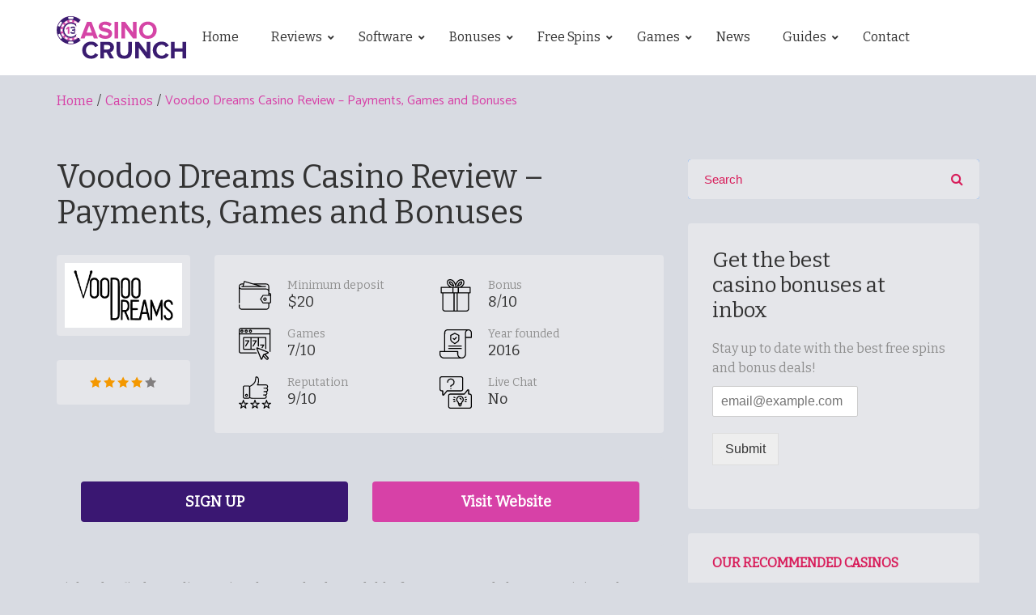

--- FILE ---
content_type: text/html; charset=UTF-8
request_url: https://www.casinocrunch.com/reviews/voodoo-dreams/
body_size: 25389
content:
<!DOCTYPE html>
<html lang="en">
<head>
    <meta charset="UTF-8">
    <meta name="viewport" content="width=device-width, initial-scale=1, shrink-to-fit=no">
    <meta http-equiv="X-UA-Compatible" content="ie=edge">
<!-- Google tag (gtag.js) -->
<script async src="https://www.googletagmanager.com/gtag/js?id=G-7JK04Z22ZH"></script>
<script>
  window.dataLayer = window.dataLayer || [];
  function gtag(){dataLayer.push(arguments);}
  gtag('js', new Date());

  gtag('config', 'G-7JK04Z22ZH');
</script>

            <meta property="og:title" content="Voodoo Dreams Casino Review &#8211; Payments, Games and Bonuses"/>
        <meta property="og:description" content=""/>
        <meta property="og:image" content="https://www.casinocrunch.com/wp-content/uploads/2020/04/Voodoo-dreams.png"/>
        <meta property="og:url" content="https://www.casinocrunch.com/reviews/voodoo-dreams"/>
        <meta property="og:type" content="website"/>
        <meta name="twitter:image" content="https://www.casinocrunch.com/wp-content/uploads/2020/04/Voodoo-dreams.png"/>
    
    <meta name="B-verify" content="793c0de06a487c6e5c14b6a8d4c706ac28f96c09" />

    <title>Voodoo Dreams Casino Review - Payments, Games and Bonuses</title>

    <link rel="stylesheet" href="https://www.casinocrunch.com/wp-content/themes/negative/css/style.css">
	<link rel="stylesheet" href="https://www.casinocrunch.com/wp-content/themes/negative/style.css">
	<link href="https://fonts.googleapis.com/css?family=Bitter&display=swap" rel="stylesheet">


    
<!-- This site is optimized with the Yoast SEO plugin v11.1.1 - https://yoast.com/wordpress/plugins/seo/ -->
<meta name="description" content="The online casinos can get quite overwhelming and it is hard to make the right decision. Voodoo Dreams is one of the most promising casinos."/>
<link rel="canonical" href="https://www.casinocrunch.com/reviews/voodoo-dreams/" />
<meta property="og:locale" content="en_US" />
<meta property="og:type" content="article" />
<meta property="og:title" content="Voodoo Dreams Casino Review - Payments, Games and Bonuses" />
<meta property="og:description" content="The online casinos can get quite overwhelming and it is hard to make the right decision. Voodoo Dreams is one of the most promising casinos." />
<meta property="og:url" content="https://www.casinocrunch.com/reviews/voodoo-dreams/" />
<meta property="og:site_name" content="Casino Crunch" />
<meta property="article:tag" content="baccarat" />
<meta property="article:tag" content="bangladesh" />
<meta property="article:tag" content="blackjack" />
<meta property="article:tag" content="cameroon" />
<meta property="article:tag" content="canada" />
<meta property="article:tag" content="cd" />
<meta property="article:tag" content="craps" />
<meta property="article:tag" content="ethiopia" />
<meta property="article:tag" content="ghana" />
<meta property="article:tag" content="india" />
<meta property="article:tag" content="ireland" />
<meta property="article:tag" content="kenya" />
<meta property="article:tag" content="malaysia" />
<meta property="article:tag" content="mga" />
<meta property="article:tag" content="microgaming" />
<meta property="article:tag" content="neteller" />
<meta property="article:tag" content="netent" />
<meta property="article:tag" content="nigeria" />
<meta property="article:tag" content="norway" />
<meta property="article:tag" content="nz" />
<meta property="article:tag" content="philippines" />
<meta property="article:tag" content="poker" />
<meta property="article:tag" content="pro" />
<meta property="article:tag" content="roulette" />
<meta property="article:tag" content="sa" />
<meta property="article:tag" content="skrill" />
<meta property="article:tag" content="srilanka" />
<meta property="article:tag" content="uae" />
<meta property="article:tag" content="uganda" />
<meta property="article:tag" content="uk" />
<meta property="og:image" content="https://www.casinocrunch.com/wp-content/uploads/2020/04/Voodoo-dreams.png" />
<meta property="og:image:secure_url" content="https://www.casinocrunch.com/wp-content/uploads/2020/04/Voodoo-dreams.png" />
<meta property="og:image:width" content="500" />
<meta property="og:image:height" content="276" />
<meta name="twitter:card" content="summary" />
<meta name="twitter:description" content="The online casinos can get quite overwhelming and it is hard to make the right decision. Voodoo Dreams is one of the most promising casinos." />
<meta name="twitter:title" content="Voodoo Dreams Casino Review - Payments, Games and Bonuses" />
<meta name="twitter:image" content="https://www.casinocrunch.com/wp-content/uploads/2020/04/Voodoo-dreams.png" />
<!-- / Yoast SEO plugin. -->

<link rel='dns-prefetch' href='//cdn.jsdelivr.net' />
<link rel='dns-prefetch' href='//s.w.org' />
<link rel="alternate" type="application/rss+xml" title="Casino Crunch &raquo; Voodoo Dreams Casino Review &#8211; Payments, Games and Bonuses Comments Feed" href="https://www.casinocrunch.com/reviews/voodoo-dreams/feed/" />
<!-- This site uses the Google Analytics by MonsterInsights plugin v7.10.0 - Using Analytics tracking - https://www.monsterinsights.com/ -->
<script type="text/javascript" data-cfasync="false">
	var mi_version         = '7.10.0';
	var mi_track_user      = true;
	var mi_no_track_reason = '';
	
	var disableStr = 'ga-disable-UA-93016486-1';

	/* Function to detect opted out users */
	function __gaTrackerIsOptedOut() {
		return document.cookie.indexOf(disableStr + '=true') > -1;
	}

	/* Disable tracking if the opt-out cookie exists. */
	if ( __gaTrackerIsOptedOut() ) {
		window[disableStr] = true;
	}

	/* Opt-out function */
	function __gaTrackerOptout() {
	  document.cookie = disableStr + '=true; expires=Thu, 31 Dec 2099 23:59:59 UTC; path=/';
	  window[disableStr] = true;
	}
	
	if ( mi_track_user ) {
		(function(i,s,o,g,r,a,m){i['GoogleAnalyticsObject']=r;i[r]=i[r]||function(){
			(i[r].q=i[r].q||[]).push(arguments)},i[r].l=1*new Date();a=s.createElement(o),
			m=s.getElementsByTagName(o)[0];a.async=1;a.src=g;m.parentNode.insertBefore(a,m)
		})(window,document,'script','//www.google-analytics.com/analytics.js','__gaTracker');

		__gaTracker('create', 'UA-93016486-1', 'auto');
		__gaTracker('set', 'forceSSL', true);
		__gaTracker('require', 'displayfeatures');
		__gaTracker('send','pageview');
	} else {
		console.log( "" );
		(function() {
			/* https://developers.google.com/analytics/devguides/collection/analyticsjs/ */
			var noopfn = function() {
				return null;
			};
			var noopnullfn = function() {
				return null;
			};
			var Tracker = function() {
				return null;
			};
			var p = Tracker.prototype;
			p.get = noopfn;
			p.set = noopfn;
			p.send = noopfn;
			var __gaTracker = function() {
				var len = arguments.length;
				if ( len === 0 ) {
					return;
				}
				var f = arguments[len-1];
				if ( typeof f !== 'object' || f === null || typeof f.hitCallback !== 'function' ) {
					console.log( 'Not running function __gaTracker(' + arguments[0] + " ....) because you are not being tracked. " + mi_no_track_reason );
					return;
				}
				try {
					f.hitCallback();
				} catch (ex) {

				}
			};
			__gaTracker.create = function() {
				return new Tracker();
			};
			__gaTracker.getByName = noopnullfn;
			__gaTracker.getAll = function() {
				return [];
			};
			__gaTracker.remove = noopfn;
			window['__gaTracker'] = __gaTracker;
					})();
		}
</script>
<!-- / Google Analytics by MonsterInsights -->
<link rel='stylesheet' id='toc-screen-css'  href='https://www.casinocrunch.com/wp-content/plugins/table-of-contents-plus/screen.min.css?ver=1509' type='text/css' media='all' />
<link rel='stylesheet' id='tablepress-default-css'  href='https://www.casinocrunch.com/wp-content/tablepress-combined.min.css?ver=2' type='text/css' media='all' />
<link rel='stylesheet' id='bfa-font-awesome-css'  href='//cdn.jsdelivr.net/fontawesome/4.7.0/css/font-awesome.min.css?ver=4.7.0' type='text/css' media='all' />
<link rel='stylesheet' id='ubermenu-css'  href='https://www.casinocrunch.com/wp-content/plugins/ubermenu/pro/assets/css/ubermenu.min.css?ver=3.6.1' type='text/css' media='all' />
<link rel='stylesheet' id='ubermenu-minimal-css'  href='https://www.casinocrunch.com/wp-content/plugins/ubermenu/assets/css/skins/minimal.css?ver=4.9.28' type='text/css' media='all' />
<link rel='stylesheet' id='ubermenu-font-awesome-all-css'  href='https://www.casinocrunch.com/wp-content/plugins/ubermenu/assets/fontawesome/css/all.min.css?ver=4.9.28' type='text/css' media='all' />
<script type='text/javascript'>
/* <![CDATA[ */
var monsterinsights_frontend = {"js_events_tracking":"true","download_extensions":"doc,pdf,ppt,zip,xls,docx,pptx,xlsx","inbound_paths":"[{\"path\":\"\\\/r\\\/\",\"label\":\"aff\"}]","home_url":"https:\/\/www.casinocrunch.com","hash_tracking":"false"};
/* ]]> */
</script>
<script type='text/javascript' src='https://www.casinocrunch.com/wp-content/plugins/google-analytics-for-wordpress/assets/js/frontend.min.js?ver=7.10.0'></script>
<script type='text/javascript' src='https://www.casinocrunch.com/wp-includes/js/jquery/jquery.js?ver=1.12.4'></script>
<script type='text/javascript' src='https://www.casinocrunch.com/wp-includes/js/jquery/jquery-migrate.min.js?ver=1.4.1'></script>
<link rel='https://api.w.org/' href='https://www.casinocrunch.com/wp-json/' />
<link rel="EditURI" type="application/rsd+xml" title="RSD" href="https://www.casinocrunch.com/xmlrpc.php?rsd" />
<link rel="wlwmanifest" type="application/wlwmanifest+xml" href="https://www.casinocrunch.com/wp-includes/wlwmanifest.xml" /> 
<link rel='shortlink' href='https://www.casinocrunch.com/?p=2664' />
<link rel="alternate" type="application/json+oembed" href="https://www.casinocrunch.com/wp-json/oembed/1.0/embed?url=https%3A%2F%2Fwww.casinocrunch.com%2Freviews%2Fvoodoo-dreams%2F" />
<style type="text/css">div#toc_container ul li {font-size: 85%;}</style><style id="ubermenu-custom-generated-css">
/** Font Awesome 4 Compatibility **/
.fa{font-style:normal;font-variant:normal;font-weight:normal;font-family:FontAwesome;}

/** UberMenu Custom Menu Styles (Customizer) **/
/* main */
 .ubermenu-main, .ubermenu-main .ubermenu-target, .ubermenu-main .ubermenu-nav .ubermenu-item-level-0 .ubermenu-target { font:16px; }


/** UberMenu Custom Menu Item Styles (Menu Item Settings) **/
/* 2920 */   .ubermenu .ubermenu-item-2920 > .ubermenu-target.ubermenu-item-layout-image_left > .ubermenu-target-text { padding-left:34px; }
/* 2918 */   .ubermenu .ubermenu-item-2918 > .ubermenu-target.ubermenu-item-layout-image_left > .ubermenu-target-text { padding-left:34px; }
/* 2922 */   .ubermenu .ubermenu-item-2922 > .ubermenu-target.ubermenu-item-layout-image_left > .ubermenu-target-text { padding-left:34px; }
/* 2977 */   .ubermenu .ubermenu-item-2977 > .ubermenu-target.ubermenu-item-layout-image_left > .ubermenu-target-text { padding-left:34px; }
/* 2919 */   .ubermenu .ubermenu-item-2919 > .ubermenu-target.ubermenu-item-layout-image_left > .ubermenu-target-text { padding-left:34px; }
/* 169 */    .ubermenu .ubermenu-item-169 > .ubermenu-target.ubermenu-item-layout-image_left > .ubermenu-target-text { padding-left:34px; }
/* 168 */    .ubermenu .ubermenu-item-168 > .ubermenu-target.ubermenu-item-layout-image_left > .ubermenu-target-text { padding-left:34px; }
/* 170 */    .ubermenu .ubermenu-item-170 > .ubermenu-target.ubermenu-item-layout-image_left > .ubermenu-target-text { padding-left:34px; }
/* 171 */    .ubermenu .ubermenu-item-171 > .ubermenu-target.ubermenu-item-layout-image_left > .ubermenu-target-text { padding-left:34px; }
/* 172 */    .ubermenu .ubermenu-item-172 > .ubermenu-target.ubermenu-item-layout-image_left > .ubermenu-target-text { padding-left:34px; }
/* 553 */    .ubermenu .ubermenu-item-553 > .ubermenu-target.ubermenu-item-layout-image_left > .ubermenu-target-text { padding-left:34px; }
/* 588 */    .ubermenu .ubermenu-item-588 > .ubermenu-target.ubermenu-item-layout-image_left > .ubermenu-target-text { padding-left:34px; }
/* 546 */    .ubermenu .ubermenu-item-546 > .ubermenu-target.ubermenu-item-layout-image_left > .ubermenu-target-text { padding-left:34px; }
/* 564 */    .ubermenu .ubermenu-item-564 > .ubermenu-target.ubermenu-item-layout-image_left > .ubermenu-target-text { padding-left:34px; }
/* 135 */    .ubermenu .ubermenu-item-135 > .ubermenu-target.ubermenu-item-layout-image_left > .ubermenu-target-text { padding-left:34px; }
/* 585 */    .ubermenu .ubermenu-item-585 > .ubermenu-target.ubermenu-item-layout-image_left > .ubermenu-target-text { padding-left:34px; }
/* 583 */    .ubermenu .ubermenu-item-583 > .ubermenu-target.ubermenu-item-layout-image_left > .ubermenu-target-text { padding-left:34px; }
/* 561 */    .ubermenu .ubermenu-item-561 > .ubermenu-target.ubermenu-item-layout-image_left > .ubermenu-target-text { padding-left:34px; }
/* 549 */    .ubermenu .ubermenu-item-549 > .ubermenu-target.ubermenu-item-layout-image_left > .ubermenu-target-text { padding-left:34px; }
/* 517 */    .ubermenu .ubermenu-item-517 > .ubermenu-target.ubermenu-item-layout-image_left > .ubermenu-target-text { padding-left:34px; }
/* 520 */    .ubermenu .ubermenu-item-520 > .ubermenu-target.ubermenu-item-layout-image_left > .ubermenu-target-text { padding-left:34px; }
/* 565 */    .ubermenu .ubermenu-item-565 > .ubermenu-target.ubermenu-item-layout-image_left > .ubermenu-target-text { padding-left:34px; }
/* 568 */    .ubermenu .ubermenu-item-568 > .ubermenu-target.ubermenu-item-layout-image_left > .ubermenu-target-text { padding-left:34px; }
/* 570 */    .ubermenu .ubermenu-item-570 > .ubermenu-target.ubermenu-item-layout-image_left > .ubermenu-target-text { padding-left:34px; }
/* 574 */    .ubermenu .ubermenu-item-574 > .ubermenu-target.ubermenu-item-layout-image_left > .ubermenu-target-text { padding-left:34px; }
/* 575 */    .ubermenu .ubermenu-item-575 > .ubermenu-target.ubermenu-item-layout-image_left > .ubermenu-target-text { padding-left:34px; }
/* 571 */    .ubermenu .ubermenu-item-571 > .ubermenu-target.ubermenu-item-layout-image_left > .ubermenu-target-text { padding-left:34px; }
/* 567 */    .ubermenu .ubermenu-item-567 > .ubermenu-target.ubermenu-item-layout-image_left > .ubermenu-target-text { padding-left:34px; }
/* 566 */    .ubermenu .ubermenu-item-566 > .ubermenu-target.ubermenu-item-layout-image_left > .ubermenu-target-text { padding-left:34px; }
/* 569 */    .ubermenu .ubermenu-item-569 > .ubermenu-target.ubermenu-item-layout-image_left > .ubermenu-target-text { padding-left:34px; }
/* 572 */    .ubermenu .ubermenu-item-572 > .ubermenu-target.ubermenu-item-layout-image_left > .ubermenu-target-text { padding-left:34px; }
/* 573 */    .ubermenu .ubermenu-item-573 > .ubermenu-target.ubermenu-item-layout-image_left > .ubermenu-target-text { padding-left:34px; }
/* 223 */    .ubermenu .ubermenu-item-223 > .ubermenu-target.ubermenu-item-layout-image_left > .ubermenu-target-text { padding-left:34px; }
/* 224 */    .ubermenu .ubermenu-item-224 > .ubermenu-target.ubermenu-item-layout-image_left > .ubermenu-target-text { padding-left:34px; }
/* 243 */    .ubermenu .ubermenu-item-243 > .ubermenu-target.ubermenu-item-layout-image_left > .ubermenu-target-text { padding-left:34px; }
/* 518 */    .ubermenu .ubermenu-item-518 > .ubermenu-target.ubermenu-item-layout-image_left > .ubermenu-target-text { padding-left:34px; }
/* 519 */    .ubermenu .ubermenu-item-519 > .ubermenu-target.ubermenu-item-layout-image_left > .ubermenu-target-text { padding-left:34px; }
/* 524 */    .ubermenu .ubermenu-item-524 > .ubermenu-target.ubermenu-item-layout-image_left > .ubermenu-target-text { padding-left:34px; }
/* 523 */    .ubermenu .ubermenu-item-523 > .ubermenu-target.ubermenu-item-layout-image_left > .ubermenu-target-text { padding-left:34px; }
/* 522 */    .ubermenu .ubermenu-item-522 > .ubermenu-target.ubermenu-item-layout-image_left > .ubermenu-target-text { padding-left:34px; }
/* 3076 */   .ubermenu .ubermenu-item-3076 > .ubermenu-target.ubermenu-item-layout-image_left > .ubermenu-target-text { padding-left:34px; }
/* 3078 */   .ubermenu .ubermenu-item-3078 > .ubermenu-target.ubermenu-item-layout-image_left > .ubermenu-target-text { padding-left:34px; }
/* 3074 */   .ubermenu .ubermenu-item-3074 > .ubermenu-target.ubermenu-item-layout-image_left > .ubermenu-target-text { padding-left:34px; }
/* 3079 */   .ubermenu .ubermenu-item-3079 > .ubermenu-target.ubermenu-item-layout-image_left > .ubermenu-target-text { padding-left:34px; }
/* 3080 */   .ubermenu .ubermenu-item-3080 > .ubermenu-target.ubermenu-item-layout-image_left > .ubermenu-target-text { padding-left:34px; }
/* 3077 */   .ubermenu .ubermenu-item-3077 > .ubermenu-target.ubermenu-item-layout-image_left > .ubermenu-target-text { padding-left:34px; }
/* 3075 */   .ubermenu .ubermenu-item-3075 > .ubermenu-target.ubermenu-item-layout-image_left > .ubermenu-target-text { padding-left:34px; }
/* 3816 */   .ubermenu .ubermenu-item-3816 > .ubermenu-target.ubermenu-item-layout-image_left > .ubermenu-target-text { padding-left:34px; }
/* 3818 */   .ubermenu .ubermenu-item-3818 > .ubermenu-target.ubermenu-item-layout-image_left > .ubermenu-target-text { padding-left:34px; }
/* 3872 */   .ubermenu .ubermenu-item-3872 > .ubermenu-target.ubermenu-item-layout-image_left > .ubermenu-target-text { padding-left:34px; }
/* 3874 */   .ubermenu .ubermenu-item-3874 > .ubermenu-target.ubermenu-item-layout-image_left > .ubermenu-target-text { padding-left:34px; }
/* 3876 */   .ubermenu .ubermenu-item-3876 > .ubermenu-target.ubermenu-item-layout-image_left > .ubermenu-target-text { padding-left:34px; }
/* 3881 */   .ubermenu .ubermenu-item-3881 > .ubermenu-target.ubermenu-item-layout-image_left > .ubermenu-target-text { padding-left:34px; }
/* 3951 */   .ubermenu .ubermenu-item-3951 > .ubermenu-target.ubermenu-item-layout-image_left > .ubermenu-target-text { padding-left:34px; }
/* 3957 */   .ubermenu .ubermenu-item-3957 > .ubermenu-target.ubermenu-item-layout-image_left > .ubermenu-target-text { padding-left:34px; }
/* 4041 */   .ubermenu .ubermenu-item-4041 > .ubermenu-target.ubermenu-item-layout-image_left > .ubermenu-target-text { padding-left:34px; }
/* 4317 */   .ubermenu .ubermenu-item-4317 > .ubermenu-target.ubermenu-item-layout-image_left > .ubermenu-target-text { padding-left:34px; }
/* 4321 */   .ubermenu .ubermenu-item-4321 > .ubermenu-target.ubermenu-item-layout-image_left > .ubermenu-target-text { padding-left:34px; }
/* 4324 */   .ubermenu .ubermenu-item-4324 > .ubermenu-target.ubermenu-item-layout-image_left > .ubermenu-target-text { padding-left:34px; }
/* 4327 */   .ubermenu .ubermenu-item-4327 > .ubermenu-target.ubermenu-item-layout-image_left > .ubermenu-target-text { padding-left:34px; }
/* 4330 */   .ubermenu .ubermenu-item-4330 > .ubermenu-target.ubermenu-item-layout-image_left > .ubermenu-target-text { padding-left:34px; }
/* 4332 */   .ubermenu .ubermenu-item-4332 > .ubermenu-target.ubermenu-item-layout-image_left > .ubermenu-target-text { padding-left:34px; }
/* 4334 */   .ubermenu .ubermenu-item-4334 > .ubermenu-target.ubermenu-item-layout-image_left > .ubermenu-target-text { padding-left:34px; }
/* 4336 */   .ubermenu .ubermenu-item-4336 > .ubermenu-target.ubermenu-item-layout-image_left > .ubermenu-target-text { padding-left:34px; }
/* 4339 */   .ubermenu .ubermenu-item-4339 > .ubermenu-target.ubermenu-item-layout-image_left > .ubermenu-target-text { padding-left:34px; }
/* 4345 */   .ubermenu .ubermenu-item-4345 > .ubermenu-target.ubermenu-item-layout-image_left > .ubermenu-target-text { padding-left:34px; }
/* 4346 */   .ubermenu .ubermenu-item-4346 > .ubermenu-target.ubermenu-item-layout-image_left > .ubermenu-target-text { padding-left:34px; }
/* 4347 */   .ubermenu .ubermenu-item-4347 > .ubermenu-target.ubermenu-item-layout-image_left > .ubermenu-target-text { padding-left:34px; }
/* 4349 */   .ubermenu .ubermenu-item-4349 > .ubermenu-target.ubermenu-item-layout-image_left > .ubermenu-target-text { padding-left:34px; }
/* 4351 */   .ubermenu .ubermenu-item-4351 > .ubermenu-target.ubermenu-item-layout-image_left > .ubermenu-target-text { padding-left:34px; }
/* 4353 */   .ubermenu .ubermenu-item-4353 > .ubermenu-target.ubermenu-item-layout-image_left > .ubermenu-target-text { padding-left:34px; }
/* 4355 */   .ubermenu .ubermenu-item-4355 > .ubermenu-target.ubermenu-item-layout-image_left > .ubermenu-target-text { padding-left:34px; }
/* 4357 */   .ubermenu .ubermenu-item-4357 > .ubermenu-target.ubermenu-item-layout-image_left > .ubermenu-target-text { padding-left:34px; }
/* 4359 */   .ubermenu .ubermenu-item-4359 > .ubermenu-target.ubermenu-item-layout-image_left > .ubermenu-target-text { padding-left:34px; }
/* 4361 */   .ubermenu .ubermenu-item-4361 > .ubermenu-target.ubermenu-item-layout-image_left > .ubermenu-target-text { padding-left:34px; }
/* 4363 */   .ubermenu .ubermenu-item-4363 > .ubermenu-target.ubermenu-item-layout-image_left > .ubermenu-target-text { padding-left:34px; }
/* 4365 */   .ubermenu .ubermenu-item-4365 > .ubermenu-target.ubermenu-item-layout-image_left > .ubermenu-target-text { padding-left:34px; }

/* Status: Loaded from Transient */

</style>

<script type="application/ld+json" class="saswp-schema-markup-output">
[{"@context":"https://schema.org","@type":"Organization","@id":"https://www.casinocrunch.com/reviews/voodoo-dreams/#Organization","url":"https://www.casinocrunch.com","description":"The online casinos can get quite overwhelming and it is hard to make the right decision. Voodoo Dreams is one of the most promising casinos.","name":"Voodoo Dreams Casino Review - Payments, Games and Bonuses","image":[{"@type":"ImageObject","@id":"https://www.casinocrunch.com/reviews/voodoo-dreams/#primaryimage","url":"https://www.casinocrunch.com/wp-content/uploads/2020/04/Voodoo-dreams.png","width":"1200","height":"900"},{"@type":"ImageObject","url":"https://www.casinocrunch.com/wp-content/uploads/2020/04/Voodoo-dreams.png","width":"1200","height":"720"},{"@type":"ImageObject","url":"https://www.casinocrunch.com/wp-content/uploads/2020/04/Voodoo-dreams.png","width":"1200","height":"675"},{"@type":"ImageObject","url":"https://www.casinocrunch.com/wp-content/uploads/2020/04/Screen-Shot-2020-04-09-at-2.33.01-PM.png","width":775,"height":429},{"@type":"ImageObject","url":"https://www.casinocrunch.com/wp-content/uploads/2020/04/Screen-Shot-2020-04-09-at-2.32.53-PM.png","width":804,"height":567},{"@type":"ImageObject","url":"https://www.casinocrunch.com/wp-content/uploads/2020/04/Screen-Shot-2020-04-09-at-2.33.25-PM.png","width":251,"height":352}]},

{"@context":"https://schema.org","@type":"BlogPosting","@id":"https://www.casinocrunch.com/reviews/voodoo-dreams/#BlogPosting","url":"https://www.casinocrunch.com/reviews/voodoo-dreams/","inLanguage":"en-US","mainEntityOfPage":"Casino Crunch","headline":"Voodoo Dreams Casino Review - Payments, Games and Bonuses","description":"The online casinos can get quite overwhelming and it is hard to make the right decision. Voodoo Dreams is one of the most promising casinos.","articleBody":"It's hard to find an online casino that can be dependable, fast, secure, and also entertaining. The online casino market has become oversaturated by these sub-par online gambling venues that do not care about their customers and that provide mediocre services with extremely bold claims. Since the market has grown so much, more and more low-quality casinos have managed to slip through the cracks and slowly this has become the majority of all casinos operating these days. As people spend more time at home and online casinos become more accessible, of course, more companies are going to want to get into the business, but this also means that the overall quality of services across the industry will also become much lower. This is why reviews like these are essential to keep these casinos in check and make sure that industry-standard is very clear to anyone who wants to be a part of the online gambling community. When we talk about safe online casinos, there are few things that every casino owner should keep in mind. The modern customer is much demanding towards its service provider and this covers casinos as well. customer services and safe payment methods are essential for customers to even consider playing at a certain casino and as online payment becomes more common the overall standard will also get raised here too. The game selection and great bonus offers are also crucial to attracting new customers and in keeping them which is why we will discuss all of these categories further to find out whether Voodoo Dreams casino is actually worth your time.\r\n\r\n\r\nThe Website\r\n\r\n\r\nThe website is actually a standout and has a very unique design. The whole interface looks very futuristic, very tech-advanced, and leaves the impression that you're somehow involved in a sort of spy mission. The dark background makes it easy to focus on the actual information on the website while the bright colored texts make sure that the site is still exciting and engaging to look at. You will find that when entering the website you are immediately introduced to the selection of games, and you can get a nice overview of what you can expect from this gaming selection. It is actually quite refreshing to see the casino do something different for a change and change up their regular look. This one is definitely not the regular cookie-cutter casino web design we get these days and this is something to appreciate about Voodoo Dreams. On top of that, all the information you need to register and look at promotions and different offers is right there on the side of the home page and you can easily find your way around the website. You might find some odd symbols that you usually wouldn't see on an online casino website and these are the Voodoo Dreams exclusive offers like Experience points, different spells, and an option to duels someone online. From the first second of visiting this website, you know that this is a different experience that you won't get anywhere else and these exciting features just make the whole gaming process more fun and unique.\r\nGaming Selection\r\nThe gaming selection is, of course, the most important thing about any casino website and when you enter Voodoo Dreams the entire selection is available on the very first page. You will see that there are thousands of games you can choose from, and while you can also pick these games at random, the website also provides a very detailed categorization to help you find the perfect fit for your taste. These categories are displayed at the top of the screen and include categories like top picks, new releases, slots, jackpots, live casinos, table games, and daily drops&amp;wins, which is also one of the greatest features of this website. Some of the most popular games on the website are Book of Dead, a world-famous slot game, then Starburst also a very popular slot game and other classics like Fire Joker and Viking Runecraft, Bonanza and much more. The website offers almost a thousand different slot games, which is usually everybody's first choice when gambling online. The slots are fun, easy, and exciting, plus there is always something new coming out in the slot category and you can expect to have constant entertainment when playing slots at Voodoo Dreams. You can also choose to sift through jackpot games exclusively since there are many options here as well. You can play Hall of Gods, Mega Fortune, Mega Moolah, and many more exciting games. if you're a big fan of live casino your options are also great here. You can play lightning roulette, blackjack, Dreamcatcher, Monopoly live ad many more exciting games with the real dealer and in live mode, which makes the experience of playing online even more similar to the brick and mortar casino experience.\r\nBanking Methods\r\nThe payment systems at online casinos are a crucial part of the entire experience. Every online casino needs to make sure that they cater to different categories of payer and that making deposits at their website won't be too much fo a hassle fro the players. This is why a balanced combination of traditional payment methods and then some newer additions to the financial payment systems is essential for well-rounded banking methods of every casino. When playing at Voodoo Dreams, you have a lot of options to make your deposits and make withdrawals as well.  For making deposits, you can use Citadel, Entercash, EPS, Euteller, Girpay, iDebit, InstagDebit, MasterCard, Neteller, Paysafe Card, Skrill, Sofort, Trustly, Visa and Zimpler which is a pretty impressive list of payment methods for an online casino. All of these payments can be made without any additional fees, but if you use Visa or Mastercard you have to pay a 2.5% fee. The minimum deposit has to be at least $20, and the maximum limit varies depending on what source you use. When making deposits all the same companies can be used, with some exceptions and in most cases, you will get your win in your account instantly, without any delays. If you choose to use either Mastercard or Visa the withdrawal might take around 2-4 working days, but you will also avoid paying any fees here. This is a great selection of payment methods, meaning that the clients won't have to go out of their way to get an account that they don't already use, specifically for the online casino.\r\nBonuses and Promotions\r\n\r\n\r\nThe Voodoo Dreams casino cares about their customer and you can see that through their rewards programs. Earlier we mentioned that they have different rewards for those who play on the website for a long time. You gain experience points by playing on the casino and eventually you level up. On every new level, you get four new spells, which are different kinds of bonuses and rewards that you can activate by using your Spirit points. Spirit points, on the other hand, are points you get when sinning spins. You have four different types of spells, all of which have different purposes when it comes to earning you wins.\r\n\r\nApart from that, there is a great welcome bonus offer on Voodoo Dreams, which grants you a 100% match bonus up to $100 and 20 free spins per day for ten consecutive days, meaning that all in all you could be getting extra $100 to play with and then 200 free spins on the most popular slot game, Book of Dead. This is a great way to double the amount of money you can gamble ad earn extra 200 chances to win without even paying anything extra. Combines with loyalty programs offered by the casino, this is actually a great bargain and will make sure that you are always entertained and rewarded at this online casino. This type of system is a great choice for those in the industry that want to make a lasting impact and want to keep their customer around for longer.\r\nCustomer Service\r\nCustomer Service is extremely important these days and most companies rely on good customer service to earn them loyal players. Voodoo Dreams Casino is well aware of that and hence why they are committed to quality customer service. You can reach out to the representative of the casino at any time through their chat located on their website and you can expect to get eh answer back very quickly. All you need to do is meter your name and question and send it away. This is the easiest way to get in touch with the member of the team to address any question you might have regarding the casino, be that a question or a problem you might be experiencing.\r\nPros and Cons\r\nNow that we've discussed this casino in extreme detail and have dissected all of the important aspects, let us go over some of the basic pros and cons to make it even clearer.\r\n\r\nPros\r\n\r\n \tGaming Selection\r\n \tUnique Website Design\r\n \tPayment Methods\r\n\r\nCons\r\n\r\n \tCustomer Service mediums are limited\r\n\r\n\r\n\r\nConclusion\r\nVoodoo Dreams is a breath of fresh air when it comes to online casinos and has become somewhat of a trendsetter in the community. Their unique reward systems keep players coming back to this particular online casino and they are motivated to win more and get better at their favorite games. Their welcoming bonus is also a great example of a customer-oriented approach. Meanwhile, their customer service and banking options are solid and are designed in a way that would make the process the easiest for the customer. The website also promotes responsible gambling and has all the necessary resources located on their website.  Voodoo Dreams is an exciting new approach to online gaming that offers their players rewards for their loyalty, allows them to duel each other to keep things competitive and engaging, and constantly updates their gaming selection, which is a definitive plus. The website itself is quite futuristic and makes a mark, even on people who are just passing by. All of these characteristics combine to make this casino a great competitor in the market and is an examplethat more casino should be following since they have managed to do so many things right and have succeeded in creating something unique out of this, even as they deliver on all the other points that online casinos need to satisfy.\r\n\r\n\r\n\r\n&nbsp;\r\n\r\n&nbsp;","keywords":"baccarat, bangladesh, blackjack, cameroon, canada, cd, craps, ethiopia, ghana, india, ireland, kenya, malaysia, mga, microgaming, neteller, netent, nigeria, norway, nz, philippines, poker, pro, roulette, sa, skrill, srilanka, uae, uganda, uk, ","datePublished":"2020-05-01T16:19:21+00:00","dateModified":"2021-04-21T12:28:24+00:00","author":{"@type":"Person","name":"Inga","description":"","url":"https://www.casinocrunch.com/author/inga/","sameAs":[],"image":{"@type":"ImageObject","url":"https://secure.gravatar.com/avatar/ac2c67315c5b912a8cc73a9938ebbdb0?s=96&d=mm&r=g","height":96,"width":96}},"editor":{"@type":"Person","name":"Inga","description":"","url":"https://www.casinocrunch.com/author/inga/","sameAs":[],"image":{"@type":"ImageObject","url":"https://secure.gravatar.com/avatar/ac2c67315c5b912a8cc73a9938ebbdb0?s=96&d=mm&r=g","height":96,"width":96}},"publisher":{"@type":"Organization","name":"Casino Crunch","url":"https://www.casinocrunch.com"},"name":"Voodoo Dreams Casino Review &#8211; Payments, Games and Bonuses","image":[{"@type":"ImageObject","@id":"https://www.casinocrunch.com/reviews/voodoo-dreams/#primaryimage","url":"https://www.casinocrunch.com/wp-content/uploads/2020/04/Voodoo-dreams.png","width":"1200","height":"900"},{"@type":"ImageObject","url":"https://www.casinocrunch.com/wp-content/uploads/2020/04/Voodoo-dreams.png","width":"1200","height":"720"},{"@type":"ImageObject","url":"https://www.casinocrunch.com/wp-content/uploads/2020/04/Voodoo-dreams.png","width":"1200","height":"675"},{"@type":"ImageObject","url":"https://www.casinocrunch.com/wp-content/uploads/2020/04/Screen-Shot-2020-04-09-at-2.33.01-PM.png","width":775,"height":429},{"@type":"ImageObject","url":"https://www.casinocrunch.com/wp-content/uploads/2020/04/Screen-Shot-2020-04-09-at-2.32.53-PM.png","width":804,"height":567},{"@type":"ImageObject","url":"https://www.casinocrunch.com/wp-content/uploads/2020/04/Screen-Shot-2020-04-09-at-2.33.25-PM.png","width":251,"height":352}]}]
</script>

<style type="text/css">.broken_link, a.broken_link {
	text-decoration: line-through;
}</style><link rel="icon" href="https://www.casinocrunch.com/wp-content/uploads/2019/11/cropped-faicon-32x32.png" sizes="32x32" />
<link rel="icon" href="https://www.casinocrunch.com/wp-content/uploads/2019/11/cropped-faicon-192x192.png" sizes="192x192" />
<link rel="apple-touch-icon-precomposed" href="https://www.casinocrunch.com/wp-content/uploads/2019/11/cropped-faicon-180x180.png" />
<meta name="msapplication-TileImage" content="https://www.casinocrunch.com/wp-content/uploads/2019/11/cropped-faicon-270x270.png" />
		<style type="text/css" id="wp-custom-css">
			body,html{
	overflow-x: hidden;
}
body, .company-details__title, .sidebar-block, .sidebar-block__title, .sidebar-block__item__link, .sidebar-articles__item__title, .articles__item__title, .footer__block__title, .subscribe-form__title, .company-review__title, .company-review__name, .button, .company-review__controls__link, .comments__title {
    font-family: 'Bitter' !important;
}
.button--primary {
    background-color: #D741A7;
}
.button--primary:hover {
    background-color: #E830AE;
}
.button--sucess {
	background-color: #3A1772;
}
.button--sucess:hover {
	background-color: #360783;
}
body, .company-details__controls--wbg, .share, .comments {
	background-color: #D8DBE2;
}
.head-label {
    background-color: #3A1772;
	color: #fff;
}
a, .articles__item__link, .article-detail__meta a:link, .article-detail__meta a:visited, .articles__item__meta a:link, .articles__item__meta a:visited, .active {
	color: #D741A7;
}
#toc_container.toc_white, .subscribe-form, .sidebar-block, .articles__item__info, .company-review__item, .company-details__meta, .company-details__rating, .company-details__preview {
	background-color: #e5e6ea;
}
a:hoover, .articles__item__link a:hover {
	color: #E830AE;
}
.company-details__meta2{flex:0 0 calc(100% - 19.5rem);max-width:100%;background-color:#fff;border-radius:.4rem;}
@media (max-width: 767px){
.company-details__meta2{flex:0 0 100%;max-width:100%;}
}
.company-details__meta2{background-color:#e5e6ea;padding: 10px 10px 0px 10px;}
.copyright, .header, .header__nav .menu>.menu-item>.sub-menu {
	background-color: #fff;
    color: #D741A7;
}
.footer {
	color: #fff;
	background-color: #3A1772;
}
.footer__nav .menu-item a {
	color: #fff;
}
.footer__nav .menu-item a:hover {
	color: #D741A7;
}
.header__nav .menu>.menu-item>a {
	color: #D741A7;
}
.header__nav .menu>.menu-item>a:hover {
	color:#D8DBE2;
}
.header__nav .menu>.menu-item .menu-item a {
	color: #fff;
}
.header__nav .menu>.menu-item .menu-item a:hover {
	color: #D8DBE2;
}
.sidebar-block__item__link--secondary {
	color: #3A1772;
}
sidebar-block__item__link {
	color: #D741A7;
}
.head-label__text {
	color: #fff;
}
.sidebar-block__title, .active {
	color: #D81E5B;
}
.input-default {
	background-color: #e5e6ea;
	color: #D81E5B;
}
#searchform > button > i {
	color: #D81E5B;
}
.overview_img {
    flex: 4rem;
    max-width: 4rem;
    overflow: hidden;
    margin-right: 2rem;
    display: block;
    width: 100%;
    height: auto;
	  float: left;
}
.company-details__content img {
    margin-bottom: 2rem;
}
.company-details__content p {
    margin-bottom: 2rem;
}
.content {
    padding: 4rem 0 4rem;
}
.header__nav .menu>.menu-item.current-menu-item>a {
    color: #666 !important;
}
.pagination__button:hover {
	background-color: #D741A7;
}
@media (max-width: 767px) {
.header__nav {
	background-color:	#fff
	} }
.casinobonus_flex {
	flex: 0 0 50%;
	max-width: 50%;
}
.company-details__rating__item, .company-review__rating__item {
    fill: #827f7f;
}
.company-details__contacts--wbg {
    padding: 1rem;
    background-color: #d8dbe2;
}
.sidebar-articles__item__title {
	color: #D741A7;
}
.copyright__text, .copyright__text a, .copyright__social__title, .header__nav .menu>.menu-item .menu-item a {
	color: #D741A7;
}
.sidebar-articles__item:hover .sidebar-articles__item__title, .breadcrumbs__item--active {
	color: #D741A7 !important;
}
.share__item {
	background-color: #D741A7;
}
.ubermenu .ubermenu-target-text {
	font-size: 16px;
}
.menu-broker-text {
    text-align: center;
    margin-bottom: 5px;
	font-weight: 900;
}
.top-cmpany-review__list {
	box-sizing: border-box;
	display: flex;
	flex-direction: column;
  flex-flow: row wrap;
  justify-content: space-around;
	margin: 0 -1.5rem;
	width: 100%;
	padding-top: 20px;
	padding-bottom: 20px;
}

.top-cmpany-review__item {
	flex: 1;
	width: 30%;
	display: flex;
	flex-direction: column;
	border-radius: 0;
	position: relative;
	align-items: center;
	padding: 0.5rem;
	background: white;
	margin: 0 1.5rem;
}

.top-cmpany-review__preview {
    margin-top: 0;
    flex: 0;
    max-width: none;
	background: #ffffff;
	border-radius: 3px;
	width: 100%;
	padding: 5% 22%;
	justify-content: center;
  align-content: center;
	display: inline-block;
}

.top-cmpany-review__info {
  flex: 0;
	flex-direction: row;
  max-width: none;
	background: #f5f5f5;
	border-radius: 3px;
	width: 80%;
	padding: 5%;
	margin-right: 0;
	margin-top: 1rem;
}

.top-cmpany-review__rating {
	margin: 0;
	padding: 0 10%;
	display: flex;
}

.top-cmpany-review__rating > * {
	flex: 1;
}

.top-cmpany-review__preview img {
	display: block;
	margin-bottom: 0;
}

.top-cmpany-review__item:nth-child(1) {
	border: 4px solid black;
	order: 1;
}

.top-cmpany-review__item:nth-child(1) .top-cmpany-review__top {
	position: absolute;
	color: white;
	background: black;
	width: calc(100% + 8px);
	margin: 0;
	top: -3.5rem;
	height: 3.6rem;
	left: -4px;
	display: flex;
	align-items:center;
	font-size: 1.2rem;
	font-weight: bold;
}

.top-cmpany-review__item:nth-child(1) .top-cmpany-review__top:before {
	display: inline-block;
	content: "1";
	color: white;
	font-size: 3.5rem;
	padding: 0.7rem 0.3rem;
	margin-left: 2rem;
	margin-right: 1rem;
	background: #ED6E1A;
}

.top-cmpany-review__item:nth-child(2) {
	order: 0;
}

.top-cmpany-review__item:nth-child(3) {
	order: 2;
}

.top-cmpany-review__item:nth-child(2):before {
	content: "2";
}

.top-cmpany-review__item:nth-child(3):before {
	content: "3";
}

.top-cmpany-review__item:nth-child(2):before, .top-cmpany-review__item:nth-child(3):before {
	display: block;
	position: absolute;
	top: 0;
	left: 1rem;
	color: white;
	background: black;
	font-size: 3.5rem;
	padding: 0.7rem 0.5rem;
	z-index: 0;
}

.top-cmpany-review__stats {
	display: flex;
	flex-direction: row;
	flex-wrap: wrap;
  margin: 2rem 0.5rem;
}

.cmpany-details__content .top-cmpany-review__stats__name, .cmpany-details__content .top-cmpany-review__stats__desc {
	margin: 0 auto 0.5rem !important;
	font-size: 1rem !important;
	color: #8F8F8F;
	line-height: 1;
}

.cmpany-details__content .top-cmpany-review__stats__desc {
	color: #555555;
}

.top-cmpany-review__stats__item {
	flex: 1 1 50%;
	display: flex;
}

.top-cmpany-review__stats__preview {
	width: 35%;
	max-width: 35%;
	margin-right: 0.5rem;
}
.top-cmpany-review__controls {
	align-self: flex-end;
		text-align: center;
	margin-top: auto;
	width: 100%;
}
.top-cmpany-review__name {
    font-size: 3rem;
    color: black;
    font-weight: bolder;
}

.top-cmpany-review__controls .button {
	width: 100%;
	background-color: #3A1772;
	font-size: 1.5rem;
	padding: 1.2rem 2.5rem 1.1rem;

}

.top-cmpany-review__summary {
	font-size: 1rem;
    line-height: 1.5rem;
	margin: 0 0.5rem 1rem;
	text-align: center;
}

a.top-cmpany-review__controls__link {
	margin: 2rem 1rem;
	font-weight: bold;
	text-decoration: underline;
	color: #555555;
}

@media (max-width: 600px) {
		.top-cmpany-review__item:nth-child(1) {
	order: 0;
}
	.top-cmpany-review__item:nth-child(2) {
	order: 1;
}

	.top-cmpany-review__item:nth-child(3) {
	order: 2;
}
	.top-cmpany-review__list {
		display: block;
	}
	.top-cmpany-review__item {
		width: 100%;
		display: flex;
		flex-direction: column;
	}
	.top-cmpany-review__item {
	  flex: 1;
	  width: 100%;
		margin: 2rem 0 0 0;
	}
	.top-cmpany-review__list {
		margin: 0;
	}
}

.menu-banner {
	text-align: center;
}
.company-review {
    padding: 2rem 0 6rem;
}
img:link {
	display: block;
}
a {
	display: unset;
}
.breadcrumbs__separator {
    margin-left: 5px;
    margin-right: 5px;
}		</style>
	
<!--  FAVICON  -->
    <meta name="theme-color" content="#ffffff">
<!--  FAVICON END  -->
<meta name="google-site-verification" content="XMleKklQIJbM_kZ7F5g_G_dG_TYe6GgFhzQpxkwNVlA" />
</head>
<body>

<header class="header">
    <div class="container">
        <button class="header__menu-button"><span></span></button>
        <a href="https://www.casinocrunch.com" class="header__logo">
            <img src="https://www.casinocrunch.com/wp-content/themes/negative/img/CC_Line2.svg" alt="" class="header__logo__img">
        </a>
        <div class="header__desktop-menu">
            <nav class="header__nav">
                
<!-- UberMenu [Configuration:main] [Theme Loc:header-menu] [Integration:auto] -->
<a class="ubermenu-responsive-toggle ubermenu-responsive-toggle-main ubermenu-skin-minimal ubermenu-loc-header-menu ubermenu-responsive-toggle-content-align-center ubermenu-responsive-toggle-align-full " tabindex="0" data-ubermenu-target="ubermenu-main-2-header-menu-2"><i class="fas fa-bars" ></i>Menu</a><nav id="ubermenu-main-2-header-menu-2" class="ubermenu ubermenu-nojs ubermenu-main ubermenu-menu-2 ubermenu-loc-header-menu ubermenu-responsive ubermenu-responsive-default ubermenu-responsive-collapse ubermenu-horizontal ubermenu-transition-none ubermenu-trigger-hover_intent ubermenu-skin-minimal  ubermenu-bar-align-left ubermenu-items-align-auto ubermenu-bound ubermenu-disable-submenu-scroll ubermenu-sub-indicators ubermenu-retractors-responsive ubermenu-submenu-indicator-closes"><ul id="ubermenu-nav-main-2-header-menu" class="ubermenu-nav" data-title="Menu 1"><li id="menu-item-133" class="ubermenu-item ubermenu-item-type-custom ubermenu-item-object-custom ubermenu-item-home ubermenu-item-133 ubermenu-item-level-0 ubermenu-column ubermenu-column-auto" ><a class="ubermenu-target ubermenu-item-layout-default ubermenu-item-layout-text_only" href="https://www.casinocrunch.com/" tabindex="0"><span class="ubermenu-target-title ubermenu-target-text">Home</span></a></li><li id="menu-item-142" class="ubermenu-item ubermenu-item-type-post_type ubermenu-item-object-page ubermenu-item-has-children ubermenu-item-142 ubermenu-item-level-0 ubermenu-column ubermenu-column-auto ubermenu-has-submenu-drop ubermenu-has-submenu-mega" ><a class="ubermenu-target ubermenu-item-layout-default ubermenu-item-layout-text_only" href="https://www.casinocrunch.com/reviews/" tabindex="0"><span class="ubermenu-target-title ubermenu-target-text">Reviews</span><i class='ubermenu-sub-indicator fas fa-angle-down'></i></a><ul  class="ubermenu-submenu ubermenu-submenu-id-142 ubermenu-submenu-type-mega ubermenu-submenu-drop ubermenu-submenu-align-full_width"  ><li id="menu-item-2917" class="ubermenu-item ubermenu-item-type-post_type ubermenu-item-object-page ubermenu-item-has-children ubermenu-item-2917 ubermenu-item-auto ubermenu-item-header ubermenu-item-level-1 ubermenu-column ubermenu-column-auto ubermenu-has-submenu-stack" ><a class="ubermenu-target ubermenu-item-layout-default ubermenu-item-layout-text_only" href="https://www.casinocrunch.com/license/"><span class="ubermenu-target-title ubermenu-target-text">License</span></a><ul  class="ubermenu-submenu ubermenu-submenu-id-2917 ubermenu-submenu-type-auto ubermenu-submenu-type-stack"  ><li id="menu-item-4321" class="ubermenu-item ubermenu-item-type-custom ubermenu-item-object-custom ubermenu-item-4321 ubermenu-item-auto ubermenu-item-normal ubermenu-item-level-2 ubermenu-column ubermenu-column-auto" ><a class="ubermenu-target ubermenu-target-with-image ubermenu-item-layout-default ubermenu-item-layout-image_left" href="https://www.casinocrunch.com/license/alderney/"><img class="ubermenu-image ubermenu-image-size-full" src="https://www.casinocrunch.com/wp-content/uploads/2020/11/alderney.png.fb1ffbf532a95614fd0c48271442f167.png" width="24" height="3" alt="Alderney Gambling Control Commission"  /><span class="ubermenu-target-title ubermenu-target-text">Alderney Gambling Control Commission</span></a></li><li id="menu-item-2918" class="ubermenu-item ubermenu-item-type-post_type ubermenu-item-object-page ubermenu-item-2918 ubermenu-item-auto ubermenu-item-normal ubermenu-item-level-2 ubermenu-column ubermenu-column-auto" ><a class="ubermenu-target ubermenu-target-with-image ubermenu-item-layout-image_left" href="https://www.casinocrunch.com/license/uk-gambling-commission/"><img class="ubermenu-image ubermenu-image-size-full" src="https://www.casinocrunch.com/wp-content/uploads/2020/06/UKGC.png" width="24" height="24" alt="United Kingdom Gambling Commission"  /><span class="ubermenu-target-title ubermenu-target-text">UK Gambling Commission – How they help you regulate</span></a></li><li id="menu-item-4324" class="ubermenu-item ubermenu-item-type-custom ubermenu-item-object-custom ubermenu-item-4324 ubermenu-item-auto ubermenu-item-normal ubermenu-item-level-2 ubermenu-column ubermenu-column-auto" ><a class="ubermenu-target ubermenu-target-with-image ubermenu-item-layout-default ubermenu-item-layout-image_left" href="https://www.casinocrunch.com/license/isle-of-man/"><img class="ubermenu-image ubermenu-image-size-full" src="https://www.casinocrunch.com/wp-content/uploads/2020/11/man_isle_coa_n6788.gif" width="24" height="24" alt="Isle of Man Gambling Supervision Commission"  /><span class="ubermenu-target-title ubermenu-target-text">Isle of Man Gambling Supervision Commission</span></a></li><li id="menu-item-2920" class="ubermenu-item ubermenu-item-type-post_type ubermenu-item-object-page ubermenu-item-2920 ubermenu-item-auto ubermenu-item-normal ubermenu-item-level-2 ubermenu-column ubermenu-column-auto" ><a class="ubermenu-target ubermenu-target-with-image ubermenu-item-layout-image_left" href="https://www.casinocrunch.com/license/malta-gaming-authority/"><img class="ubermenu-image ubermenu-image-size-full" src="https://www.casinocrunch.com/wp-content/uploads/2020/06/MGA.png" width="24" height="24" alt="Malta Game Authority"  /><span class="ubermenu-target-title ubermenu-target-text">Malta Gaming Authority – The unique regulations</span></a></li><li id="menu-item-4317" class="ubermenu-item ubermenu-item-type-custom ubermenu-item-object-custom ubermenu-item-4317 ubermenu-item-auto ubermenu-item-normal ubermenu-item-level-2 ubermenu-column ubermenu-column-auto" ><a class="ubermenu-target ubermenu-target-with-image ubermenu-item-layout-default ubermenu-item-layout-image_left" href="https://www.casinocrunch.com/license/new-jersey/"><img class="ubermenu-image ubermenu-image-size-full" src="https://www.casinocrunch.com/wp-content/uploads/2020/11/DGE.png" width="24" height="24" alt="New Jersey Division of Gaming Enforcement"  /><span class="ubermenu-target-title ubermenu-target-text">New Jersey Division of Gaming Enforcement</span></a></li><li id="menu-item-2922" class="ubermenu-item ubermenu-item-type-post_type ubermenu-item-object-page ubermenu-item-2922 ubermenu-item-auto ubermenu-item-normal ubermenu-item-level-2 ubermenu-column ubermenu-column-auto" ><a class="ubermenu-target ubermenu-target-with-image ubermenu-item-layout-image_left" href="https://www.casinocrunch.com/license/curacao-gaming-control-board/"><img class="ubermenu-image ubermenu-image-size-full" src="https://www.casinocrunch.com/wp-content/uploads/2020/06/GCB.png" width="24" height="24" alt="Curacao Gaming Control board"  /><span class="ubermenu-target-title ubermenu-target-text">Curacao Gaming Control Board – Ensuring the stability of online gambling industry</span></a></li><li id="menu-item-2977" class="ubermenu-item ubermenu-item-type-post_type ubermenu-item-object-page ubermenu-item-2977 ubermenu-item-auto ubermenu-item-normal ubermenu-item-level-2 ubermenu-column ubermenu-column-auto" ><a class="ubermenu-target ubermenu-target-with-image ubermenu-item-layout-image_left" href="https://www.casinocrunch.com/license/gibraltar-regulatory-authority/"><img class="ubermenu-image ubermenu-image-size-full" src="https://www.casinocrunch.com/wp-content/uploads/2020/06/GRA.png" width="24" height="24" alt="Gibraltar Regulatory Authority"  /><span class="ubermenu-target-title ubermenu-target-text">Gibraltar Regulatory Authority – Protecting you from fraud</span></a></li><li id="menu-item-2919" class="ubermenu-item ubermenu-item-type-post_type ubermenu-item-object-page ubermenu-item-2919 ubermenu-item-auto ubermenu-item-normal ubermenu-item-level-2 ubermenu-column ubermenu-column-auto" ><a class="ubermenu-target ubermenu-target-with-image ubermenu-item-layout-image_left" href="https://www.casinocrunch.com/license/detect-unlicensed-casinos/"><img class="ubermenu-image ubermenu-image-size-full" src="https://www.casinocrunch.com/wp-content/uploads/2020/06/Unlicensed.png" width="24" height="24" alt="Unlicensed Online casinos"  /><span class="ubermenu-target-title ubermenu-target-text">Unlicensed Casinos and how to detect them</span></a></li></ul></li><li id="menu-item-2981" class="ubermenu-item ubermenu-item-type-post_type ubermenu-item-object-page ubermenu-item-has-children ubermenu-item-2981 ubermenu-item-auto ubermenu-item-header ubermenu-item-level-1 ubermenu-column ubermenu-column-auto ubermenu-has-submenu-stack" ><a class="ubermenu-target ubermenu-item-layout-default ubermenu-item-layout-text_only" href="https://www.casinocrunch.com/country/"><span class="ubermenu-target-title ubermenu-target-text">Country</span></a><ul  class="ubermenu-submenu ubermenu-submenu-id-2981 ubermenu-submenu-type-auto ubermenu-submenu-type-stack"  ><li id="menu-item-3076" class="ubermenu-item ubermenu-item-type-post_type ubermenu-item-object-page ubermenu-item-3076 ubermenu-item-auto ubermenu-item-normal ubermenu-item-level-2 ubermenu-column ubermenu-column-auto" ><a class="ubermenu-target ubermenu-target-with-image ubermenu-item-layout-default ubermenu-item-layout-image_left" href="https://www.casinocrunch.com/country/australia/"><img class="ubermenu-image ubermenu-image-size-full" src="https://www.casinocrunch.com/wp-content/uploads/2020/06/AUS.png" width="24" height="24" alt="Australia Online Casinos"  /><span class="ubermenu-target-title ubermenu-target-text">Australia</span></a></li><li id="menu-item-4327" class="ubermenu-item ubermenu-item-type-custom ubermenu-item-object-custom ubermenu-item-4327 ubermenu-item-auto ubermenu-item-normal ubermenu-item-level-2 ubermenu-column ubermenu-column-auto" ><a class="ubermenu-target ubermenu-target-with-image ubermenu-item-layout-default ubermenu-item-layout-image_left" href="https://www.casinocrunch.com/country/bangladesh/"><img class="ubermenu-image ubermenu-image-size-full" src="https://www.casinocrunch.com/wp-content/uploads/2020/11/BGL.png" width="24" height="24" alt="Bangladesh Online Casinos"  /><span class="ubermenu-target-title ubermenu-target-text">Bangladesh</span></a></li><li id="menu-item-3078" class="ubermenu-item ubermenu-item-type-post_type ubermenu-item-object-page ubermenu-item-3078 ubermenu-item-auto ubermenu-item-normal ubermenu-item-level-2 ubermenu-column ubermenu-column-auto" ><a class="ubermenu-target ubermenu-target-with-image ubermenu-item-layout-default ubermenu-item-layout-image_left" href="https://www.casinocrunch.com/country/canada/"><img class="ubermenu-image ubermenu-image-size-full" src="https://www.casinocrunch.com/wp-content/uploads/2020/06/CND.png" width="24" height="24" alt="Canada Online Casinos"  /><span class="ubermenu-target-title ubermenu-target-text">Canada</span></a></li><li id="menu-item-4336" class="ubermenu-item ubermenu-item-type-custom ubermenu-item-object-custom ubermenu-item-4336 ubermenu-item-auto ubermenu-item-normal ubermenu-item-level-2 ubermenu-column ubermenu-column-auto" ><a class="ubermenu-target ubermenu-target-with-image ubermenu-item-layout-default ubermenu-item-layout-image_left" href="https://www.casinocrunch.com/country/cameroon/"><img class="ubermenu-image ubermenu-image-size-full" src="https://www.casinocrunch.com/wp-content/uploads/2020/11/CMR.png" width="24" height="24" alt="Top Online Casinos in Cameroon"  /><span class="ubermenu-target-title ubermenu-target-text">Cameroon</span></a></li><li id="menu-item-4330" class="ubermenu-item ubermenu-item-type-custom ubermenu-item-object-custom ubermenu-item-4330 ubermenu-item-auto ubermenu-item-normal ubermenu-item-level-2 ubermenu-column ubermenu-column-auto" ><a class="ubermenu-target ubermenu-target-with-image ubermenu-item-layout-default ubermenu-item-layout-image_left" href="https://www.casinocrunch.com/country/ethiopia/"><img class="ubermenu-image ubermenu-image-size-full" src="https://www.casinocrunch.com/wp-content/uploads/2020/11/Eth.png" width="24" height="24" alt="Ethiopian Online Casinos"  /><span class="ubermenu-target-title ubermenu-target-text">Ethiopia</span></a></li><li id="menu-item-4332" class="ubermenu-item ubermenu-item-type-custom ubermenu-item-object-custom ubermenu-item-4332 ubermenu-item-auto ubermenu-item-normal ubermenu-item-level-2 ubermenu-column ubermenu-column-auto" ><a class="ubermenu-target ubermenu-target-with-image ubermenu-item-layout-default ubermenu-item-layout-image_left" href="https://www.casinocrunch.com/country/ghana/"><img class="ubermenu-image ubermenu-image-size-full" src="https://www.casinocrunch.com/wp-content/uploads/2020/11/GHA.png" width="24" height="24" alt="Ghana Online Casinos"  /><span class="ubermenu-target-title ubermenu-target-text">Ghana</span></a></li><li id="menu-item-3074" class="ubermenu-item ubermenu-item-type-post_type ubermenu-item-object-page ubermenu-item-3074 ubermenu-item-auto ubermenu-item-normal ubermenu-item-level-2 ubermenu-column ubermenu-column-auto" ><a class="ubermenu-target ubermenu-target-with-image ubermenu-item-layout-default ubermenu-item-layout-image_left" href="https://www.casinocrunch.com/country/india/"><img class="ubermenu-image ubermenu-image-size-full" src="https://www.casinocrunch.com/wp-content/uploads/2020/06/IND.png" width="24" height="24" alt="India Online Casino"  /><span class="ubermenu-target-title ubermenu-target-text">India</span></a></li><li id="menu-item-3079" class="ubermenu-item ubermenu-item-type-post_type ubermenu-item-object-page ubermenu-item-3079 ubermenu-item-auto ubermenu-item-normal ubermenu-item-level-2 ubermenu-column ubermenu-column-auto" ><a class="ubermenu-target ubermenu-target-with-image ubermenu-item-layout-default ubermenu-item-layout-image_left" href="https://www.casinocrunch.com/country/kenya/"><img class="ubermenu-image ubermenu-image-size-full" src="https://www.casinocrunch.com/wp-content/uploads/2020/06/Kenya.png" width="24" height="24" alt="Kenya Online Casino"  /><span class="ubermenu-target-title ubermenu-target-text">Kenya</span></a></li><li id="menu-item-3080" class="ubermenu-item ubermenu-item-type-post_type ubermenu-item-object-page ubermenu-item-3080 ubermenu-item-auto ubermenu-item-normal ubermenu-item-level-2 ubermenu-column ubermenu-column-auto" ><a class="ubermenu-target ubermenu-target-with-image ubermenu-item-layout-default ubermenu-item-layout-image_left" href="https://www.casinocrunch.com/country/malaysia/"><img class="ubermenu-image ubermenu-image-size-full" src="https://www.casinocrunch.com/wp-content/uploads/2020/06/Malaisya.png" width="24" height="24" alt="Malaisya Online Casinos"  /><span class="ubermenu-target-title ubermenu-target-text">Malaysia</span></a></li><li id="menu-item-3077" class="ubermenu-item ubermenu-item-type-post_type ubermenu-item-object-page ubermenu-item-3077 ubermenu-item-auto ubermenu-item-normal ubermenu-item-level-2 ubermenu-column ubermenu-column-auto" ><a class="ubermenu-target ubermenu-target-with-image ubermenu-item-layout-default ubermenu-item-layout-image_left" href="https://www.casinocrunch.com/country/new-zealand/"><img class="ubermenu-image ubermenu-image-size-full" src="https://www.casinocrunch.com/wp-content/uploads/2020/06/NZ.png" width="24" height="24" alt="New Zealand Online Casino"  /><span class="ubermenu-target-title ubermenu-target-text">New Zealand</span></a></li><li id="menu-item-3075" class="ubermenu-item ubermenu-item-type-post_type ubermenu-item-object-page ubermenu-item-3075 ubermenu-item-auto ubermenu-item-normal ubermenu-item-level-2 ubermenu-column ubermenu-column-auto" ><a class="ubermenu-target ubermenu-target-with-image ubermenu-item-layout-default ubermenu-item-layout-image_left" href="https://www.casinocrunch.com/country/us/"><img class="ubermenu-image ubermenu-image-size-full" src="https://www.casinocrunch.com/wp-content/uploads/2020/06/Murica.png" width="24" height="24" alt="US Online Casinos"  /><span class="ubermenu-target-title ubermenu-target-text">United States</span></a></li><li id="menu-item-4041" class="ubermenu-item ubermenu-item-type-custom ubermenu-item-object-custom ubermenu-item-4041 ubermenu-item-auto ubermenu-item-normal ubermenu-item-level-2 ubermenu-column ubermenu-column-auto" ><a class="ubermenu-target ubermenu-target-with-image ubermenu-item-layout-default ubermenu-item-layout-image_left" href="https://www.casinocrunch.com/country/uae/"><img class="ubermenu-image ubermenu-image-size-full" src="https://www.casinocrunch.com/wp-content/uploads/2020/10/UAE.png" width="24" height="24" alt="UAE Online Casinos"  /><span class="ubermenu-target-title ubermenu-target-text">UAE</span></a></li><li id="menu-item-3816" class="ubermenu-item ubermenu-item-type-custom ubermenu-item-object-custom ubermenu-item-3816 ubermenu-item-auto ubermenu-item-normal ubermenu-item-level-2 ubermenu-column ubermenu-column-auto" ><a class="ubermenu-target ubermenu-target-with-image ubermenu-item-layout-default ubermenu-item-layout-image_left" href="https://www.casinocrunch.com/country/ireland/"><img class="ubermenu-image ubermenu-image-size-full" src="https://www.casinocrunch.com/wp-content/uploads/2020/10/IRE.png" width="24" height="24" alt="Online Casinos in Ireland"  /><span class="ubermenu-target-title ubermenu-target-text">Ireland</span></a></li><li id="menu-item-3818" class="ubermenu-item ubermenu-item-type-custom ubermenu-item-object-custom ubermenu-item-3818 ubermenu-item-auto ubermenu-item-normal ubermenu-item-level-2 ubermenu-column ubermenu-column-auto" ><a class="ubermenu-target ubermenu-target-with-image ubermenu-item-layout-default ubermenu-item-layout-image_left" href="https://www.casinocrunch.com/country/uk/"><img class="ubermenu-image ubermenu-image-size-full" src="https://www.casinocrunch.com/wp-content/uploads/2020/10/UK.png" width="24" height="24" alt="UK Online Casinos"  /><span class="ubermenu-target-title ubermenu-target-text">UK</span></a></li><li id="menu-item-4334" class="ubermenu-item ubermenu-item-type-custom ubermenu-item-object-custom ubermenu-item-4334 ubermenu-item-auto ubermenu-item-normal ubermenu-item-level-2 ubermenu-column ubermenu-column-auto" ><a class="ubermenu-target ubermenu-target-with-image ubermenu-item-layout-default ubermenu-item-layout-image_left" href="https://www.casinocrunch.com/country/uganda/"><img class="ubermenu-image ubermenu-image-size-full" src="https://www.casinocrunch.com/wp-content/uploads/2020/11/UGA.png" width="24" height="24" alt="Best Uganda Online Casino"  /><span class="ubermenu-target-title ubermenu-target-text">Uganda</span></a></li><li id="menu-item-3872" class="ubermenu-item ubermenu-item-type-custom ubermenu-item-object-custom ubermenu-item-3872 ubermenu-item-auto ubermenu-item-normal ubermenu-item-level-2 ubermenu-column ubermenu-column-auto" ><a class="ubermenu-target ubermenu-target-with-image ubermenu-item-layout-default ubermenu-item-layout-image_left" href="https://www.casinocrunch.com/country/south-africa/"><img class="ubermenu-image ubermenu-image-size-full" src="https://www.casinocrunch.com/wp-content/uploads/2020/10/SA.png" width="24" height="24" alt="South Africa Online Casinos"  /><span class="ubermenu-target-title ubermenu-target-text">South Africa</span></a></li><li id="menu-item-4339" class="ubermenu-item ubermenu-item-type-custom ubermenu-item-object-custom ubermenu-item-4339 ubermenu-item-auto ubermenu-item-normal ubermenu-item-level-2 ubermenu-column ubermenu-column-auto" ><a class="ubermenu-target ubermenu-target-with-image ubermenu-item-layout-default ubermenu-item-layout-image_left" href="https://www.casinocrunch.com/country/sri-lanka/"><img class="ubermenu-image ubermenu-image-size-full" src="https://www.casinocrunch.com/wp-content/uploads/2020/11/Sri-Lanka.png" width="24" height="24" alt="Best Online Casinos in Sri Lanka"  /><span class="ubermenu-target-title ubermenu-target-text">Sri Lanka</span></a></li><li id="menu-item-3874" class="ubermenu-item ubermenu-item-type-custom ubermenu-item-object-custom ubermenu-item-3874 ubermenu-item-auto ubermenu-item-normal ubermenu-item-level-2 ubermenu-column ubermenu-column-auto" ><a class="ubermenu-target ubermenu-target-with-image ubermenu-item-layout-default ubermenu-item-layout-image_left" href="https://www.casinocrunch.com/country/philippines/"><img class="ubermenu-image ubermenu-image-size-full" src="https://www.casinocrunch.com/wp-content/uploads/2020/10/PHI.png" width="24" height="24" alt="Phillippines Online Casino"  /><span class="ubermenu-target-title ubermenu-target-text">Philippines</span></a></li><li id="menu-item-3876" class="ubermenu-item ubermenu-item-type-custom ubermenu-item-object-custom ubermenu-item-3876 ubermenu-item-auto ubermenu-item-normal ubermenu-item-level-2 ubermenu-column ubermenu-column-auto" ><a class="ubermenu-target ubermenu-target-with-image ubermenu-item-layout-default ubermenu-item-layout-image_left" href="https://www.casinocrunch.com/country/norway/"><img class="ubermenu-image ubermenu-image-size-full" src="https://www.casinocrunch.com/wp-content/uploads/2020/10/Nor.png" width="24" height="24" alt="Norwegian Online Casinos"  /><span class="ubermenu-target-title ubermenu-target-text">Norway</span></a></li><li id="menu-item-3881" class="ubermenu-item ubermenu-item-type-custom ubermenu-item-object-custom ubermenu-item-3881 ubermenu-item-auto ubermenu-item-normal ubermenu-item-level-2 ubermenu-column ubermenu-column-auto" ><a class="ubermenu-target ubermenu-target-with-image ubermenu-item-layout-default ubermenu-item-layout-image_left" href="https://www.casinocrunch.com/country/hong-kong/"><img class="ubermenu-image ubermenu-image-size-full" src="https://www.casinocrunch.com/wp-content/uploads/2020/10/HK.png" width="24" height="24" alt="Hong Kong online Casino"  /><span class="ubermenu-target-title ubermenu-target-text">Hong Kong</span></a></li><li id="menu-item-3951" class="ubermenu-item ubermenu-item-type-custom ubermenu-item-object-custom ubermenu-item-3951 ubermenu-item-auto ubermenu-item-normal ubermenu-item-level-2 ubermenu-column ubermenu-column-auto" ><a class="ubermenu-target ubermenu-target-with-image ubermenu-item-layout-default ubermenu-item-layout-image_left" href="https://www.casinocrunch.com/country/nigeria/"><img class="ubermenu-image ubermenu-image-size-full" src="https://www.casinocrunch.com/wp-content/uploads/2020/10/NIG.png" width="24" height="24" alt="Nigerian Online Casinos"  /><span class="ubermenu-target-title ubermenu-target-text">Nigeria</span></a></li><li id="menu-item-3957" class="ubermenu-item ubermenu-item-type-custom ubermenu-item-object-custom ubermenu-item-3957 ubermenu-item-auto ubermenu-item-normal ubermenu-item-level-2 ubermenu-column ubermenu-column-auto" ><a class="ubermenu-target ubermenu-target-with-image ubermenu-item-layout-default ubermenu-item-layout-image_left" href="https://www.casinocrunch.com/country/singapore/"><img class="ubermenu-image ubermenu-image-size-full" src="https://www.casinocrunch.com/wp-content/uploads/2020/10/SNG-1.png" width="24" height="24" alt="Online Casinos in Singapore"  /><span class="ubermenu-target-title ubermenu-target-text">Singapore</span></a></li></ul></li><li id="menu-item-3092" class="ubermenu-item ubermenu-item-type-custom ubermenu-item-object-ubermenu-custom ubermenu-item-3092 ubermenu-item-auto ubermenu-item-header ubermenu-item-level-1 ubermenu-column ubermenu-column-1-3 ubermenu-hide-mobile" ><div class="ubermenu-content-block ubermenu-custom-content ubermenu-custom-content-padded"><div style="margin-top:-15px"><a class="ubermenu-target ubermenu-item-layout-default ubermenu-item-layout-text_only menu-banner" href="https://www.casinocrunch.com/reviews/royal-panda"><span class="ubermenu-target-title ubermenu-target-text" style="font-weight: bold;">Suggested Casino</span></a>
<div class="top-cmpany-review__preview">
                       <a href="https://www.casinocrunch.com/r/royalpandabonus/" target=”_blank” rel="nofollow">
                       <img src="https://www.casinocrunch.com/wp-content/uploads/2020/06/CC_RecCasino_RP_1.png"
                                 alt="XM Group Forex Review" class="top-cmpany-review__preview__img" data-rjs="3">
                       </a>
                    </div>
                   <div class="company-details__rating company-details__rating--active-5" style="background: #ffffff;">
                            <svg class="company-details__rating__item"><svg id="icon-star" viewBox="0 0 16 15">
                                <polygon points="7.60845213 12 2.90617011 14.472136 3.80422607 9.23606798 -5.55111512e-17 5.52786405 5.25731112 4.76393202 7.60845213 0 9.95959314 4.76393202 15.2169043 5.52786405 11.4126782 9.23606798 12.3107341 14.472136"></polygon>
                            </svg><use xlink:href="#icon-star"></use></svg>
                            <svg class="company-details__rating__item"><use xlink:href="#icon-star"></use></svg>
                            <svg class="company-details__rating__item"><use xlink:href="#icon-star"></use></svg>
                            <svg class="company-details__rating__item"><use xlink:href="#icon-star"></use></svg>
                            <svg class="company-details__rating__item"><use xlink:href="#icon-star"></use></svg>
                        </div>
<div class="top-cmpany-review__controls"><a href="https://www.casinocrunch.com/r/royalpandabonus/" target=”_blank” rel="nofollow" class="button button--primary">Sign Up</a>
                    </div>
</div></div></li></ul></li><li id="menu-item-167" class="ubermenu-item ubermenu-item-type-post_type ubermenu-item-object-page ubermenu-item-has-children ubermenu-item-167 ubermenu-item-level-0 ubermenu-column ubermenu-column-auto ubermenu-has-submenu-drop ubermenu-has-submenu-flyout" ><a class="ubermenu-target ubermenu-item-layout-default ubermenu-item-layout-text_only" href="https://www.casinocrunch.com/software/" tabindex="0"><span class="ubermenu-target-title ubermenu-target-text">Software</span><i class='ubermenu-sub-indicator fas fa-angle-down'></i></a><ul  class="ubermenu-submenu ubermenu-submenu-id-167 ubermenu-submenu-type-flyout ubermenu-submenu-drop ubermenu-submenu-align-left_edge_item"  ><li id="menu-item-168" class="ubermenu-item ubermenu-item-type-post_type ubermenu-item-object-page ubermenu-item-168 ubermenu-item-auto ubermenu-item-normal ubermenu-item-level-1" ><a class="ubermenu-target ubermenu-target-with-image ubermenu-item-layout-image_left" href="https://www.casinocrunch.com/software/igt/"><img class="ubermenu-image ubermenu-image-size-full" src="https://www.casinocrunch.com/wp-content/uploads/2020/06/IGT.png" width="24" height="24" alt="IGT Gaming"  /><span class="ubermenu-target-title ubermenu-target-text">IGT</span></a></li><li id="menu-item-169" class="ubermenu-item ubermenu-item-type-post_type ubermenu-item-object-page ubermenu-item-169 ubermenu-item-auto ubermenu-item-normal ubermenu-item-level-1" ><a class="ubermenu-target ubermenu-target-with-image ubermenu-item-layout-image_left" href="https://www.casinocrunch.com/software/microgaming/"><img class="ubermenu-image ubermenu-image-size-full" src="https://www.casinocrunch.com/wp-content/uploads/2020/06/Mivrogaming.png" width="24" height="24" alt="Microgaming Casino Software"  /><span class="ubermenu-target-title ubermenu-target-text">Microgaming</span></a></li><li id="menu-item-170" class="ubermenu-item ubermenu-item-type-post_type ubermenu-item-object-page ubermenu-item-170 ubermenu-item-auto ubermenu-item-normal ubermenu-item-level-1" ><a class="ubermenu-target ubermenu-target-with-image ubermenu-item-layout-image_left" href="https://www.casinocrunch.com/software/netent/"><img class="ubermenu-image ubermenu-image-size-full" src="https://www.casinocrunch.com/wp-content/uploads/2020/06/Netent.png" width="24" height="24" alt="NetEntertainment"  /><span class="ubermenu-target-title ubermenu-target-text">NetEntertainment</span></a></li><li id="menu-item-171" class="ubermenu-item ubermenu-item-type-post_type ubermenu-item-object-page ubermenu-item-171 ubermenu-item-auto ubermenu-item-normal ubermenu-item-level-1" ><a class="ubermenu-target ubermenu-target-with-image ubermenu-item-layout-image_left" href="https://www.casinocrunch.com/software/playtech/"><img class="ubermenu-image ubermenu-image-size-full" src="https://www.casinocrunch.com/wp-content/uploads/2020/06/Playtech.png" width="24" height="24" alt="Playtech Casino Software"  /><span class="ubermenu-target-title ubermenu-target-text">Playtech</span></a></li><li id="menu-item-172" class="ubermenu-item ubermenu-item-type-post_type ubermenu-item-object-page ubermenu-item-172 ubermenu-item-auto ubermenu-item-normal ubermenu-item-level-1" ><a class="ubermenu-target ubermenu-target-with-image ubermenu-item-layout-image_left" href="https://www.casinocrunch.com/software/rtg/"><img class="ubermenu-image ubermenu-image-size-full" src="https://www.casinocrunch.com/wp-content/uploads/2020/06/RTG.png" width="24" height="24" alt="Realtime gaming"  /><span class="ubermenu-target-title ubermenu-target-text">RTG</span></a></li></ul></li><li id="menu-item-222" class="ubermenu-item ubermenu-item-type-post_type ubermenu-item-object-page ubermenu-item-has-children ubermenu-item-222 ubermenu-item-level-0 ubermenu-column ubermenu-column-auto ubermenu-has-submenu-drop ubermenu-has-submenu-mega" ><a class="ubermenu-target ubermenu-item-layout-default ubermenu-item-layout-text_only" href="https://www.casinocrunch.com/bonus/" tabindex="0"><span class="ubermenu-target-title ubermenu-target-text">Bonuses</span><i class='ubermenu-sub-indicator fas fa-angle-down'></i></a><ul  class="ubermenu-submenu ubermenu-submenu-id-222 ubermenu-submenu-type-auto ubermenu-submenu-type-mega ubermenu-submenu-drop ubermenu-submenu-align-full_width"  ><li id="menu-item-5282" class="ubermenu-item ubermenu-item-type-custom ubermenu-item-object-custom ubermenu-item-has-children ubermenu-item-5282 ubermenu-item-auto ubermenu-item-header ubermenu-item-level-1 ubermenu-column ubermenu-column-auto ubermenu-has-submenu-stack" ><a class="ubermenu-target ubermenu-item-layout-default ubermenu-item-layout-text_only" href="#"><span class="ubermenu-target-title ubermenu-target-text">Payment Systems</span></a><ul  class="ubermenu-submenu ubermenu-submenu-id-5282 ubermenu-submenu-type-auto ubermenu-submenu-type-stack"  ><li id="menu-item-517" class="ubermenu-item ubermenu-item-type-post_type ubermenu-item-object-page ubermenu-item-517 ubermenu-item-auto ubermenu-item-normal ubermenu-item-level-2 ubermenu-column ubermenu-column-auto" ><a class="ubermenu-target ubermenu-target-with-image ubermenu-item-layout-default ubermenu-item-layout-image_left" href="https://www.casinocrunch.com/bonus/credit-card/"><img class="ubermenu-image ubermenu-image-size-full" src="https://www.casinocrunch.com/wp-content/uploads/2020/06/Credit_card.png" width="24" height="24" alt="Credit card casino bonus"  /><span class="ubermenu-target-title ubermenu-target-text">Credit card</span></a></li><li id="menu-item-520" class="ubermenu-item ubermenu-item-type-post_type ubermenu-item-object-page ubermenu-item-520 ubermenu-item-auto ubermenu-item-normal ubermenu-item-level-2 ubermenu-column ubermenu-column-auto" ><a class="ubermenu-target ubermenu-target-with-image ubermenu-item-layout-default ubermenu-item-layout-image_left" href="https://www.casinocrunch.com/bonus/fundsend/"><img class="ubermenu-image ubermenu-image-size-full" src="https://www.casinocrunch.com/wp-content/uploads/2020/06/Fundsend.png" width="24" height="24" alt="Fundsend casino bonus"  /><span class="ubermenu-target-title ubermenu-target-text">Fundsend</span></a></li><li id="menu-item-565" class="ubermenu-item ubermenu-item-type-post_type ubermenu-item-object-page ubermenu-item-565 ubermenu-item-auto ubermenu-item-normal ubermenu-item-level-2 ubermenu-column ubermenu-column-auto" ><a class="ubermenu-target ubermenu-target-with-image ubermenu-item-layout-default ubermenu-item-layout-image_left" href="https://www.casinocrunch.com/bonus/ukash/"><img class="ubermenu-image ubermenu-image-size-full" src="https://www.casinocrunch.com/wp-content/uploads/2020/06/Ukash.png" width="24" height="24" alt="Ukash Casino Bonus"  /><span class="ubermenu-target-title ubermenu-target-text">Ukash</span></a></li><li id="menu-item-568" class="ubermenu-item ubermenu-item-type-custom ubermenu-item-object-custom ubermenu-item-568 ubermenu-item-auto ubermenu-item-normal ubermenu-item-level-2 ubermenu-column ubermenu-column-auto" ><a class="ubermenu-target ubermenu-target-with-image ubermenu-item-layout-default ubermenu-item-layout-image_left" href="/bonus/neteller/"><img class="ubermenu-image ubermenu-image-size-full" src="https://www.casinocrunch.com/wp-content/uploads/2020/06/Neteller.png" width="24" height="24" alt="Neteller Casino bonus"  /><span class="ubermenu-target-title ubermenu-target-text">Neteller</span></a></li><li id="menu-item-570" class="ubermenu-item ubermenu-item-type-custom ubermenu-item-object-custom ubermenu-item-570 ubermenu-item-auto ubermenu-item-normal ubermenu-item-level-2 ubermenu-column ubermenu-column-auto" ><a class="ubermenu-target ubermenu-target-with-image ubermenu-item-layout-default ubermenu-item-layout-image_left" href="/bonus/paypal/"><img class="ubermenu-image ubermenu-image-size-full" src="https://www.casinocrunch.com/wp-content/uploads/2020/06/Paypal.png" width="24" height="24" alt="Paypal Casino Bonus"  /><span class="ubermenu-target-title ubermenu-target-text">PayPal</span></a></li><li id="menu-item-574" class="ubermenu-item ubermenu-item-type-custom ubermenu-item-object-custom ubermenu-item-574 ubermenu-item-auto ubermenu-item-normal ubermenu-item-level-2 ubermenu-column ubermenu-column-auto" ><a class="ubermenu-target ubermenu-target-with-image ubermenu-item-layout-default ubermenu-item-layout-image_left" href="/bonus/skrill/"><img class="ubermenu-image ubermenu-image-size-full" src="https://www.casinocrunch.com/wp-content/uploads/2020/06/Skrill.png" width="24" height="24" alt="Skrill Casino Bonus"  /><span class="ubermenu-target-title ubermenu-target-text">Skrill</span></a></li><li id="menu-item-575" class="ubermenu-item ubermenu-item-type-custom ubermenu-item-object-custom ubermenu-item-575 ubermenu-item-auto ubermenu-item-normal ubermenu-item-level-2 ubermenu-column ubermenu-column-auto" ><a class="ubermenu-target ubermenu-target-with-image ubermenu-item-layout-default ubermenu-item-layout-image_left" href="/bonus/spendon-kort/"><img class="ubermenu-image ubermenu-image-size-full" src="https://www.casinocrunch.com/wp-content/uploads/2020/06/Spendon-Kort.png" width="24" height="24" alt="Spendon Kort Casino Bonus"  /><span class="ubermenu-target-title ubermenu-target-text">SpendOn Kort</span></a></li><li id="menu-item-571" class="ubermenu-item ubermenu-item-type-custom ubermenu-item-object-custom ubermenu-item-571 ubermenu-item-auto ubermenu-item-normal ubermenu-item-level-2 ubermenu-column ubermenu-column-auto" ><a class="ubermenu-target ubermenu-target-with-image ubermenu-item-layout-default ubermenu-item-layout-image_left" href="/bonus/paysafecard/"><img class="ubermenu-image ubermenu-image-size-full" src="https://www.casinocrunch.com/wp-content/uploads/2020/06/PaySafeCard.png" width="24" height="24" alt="PaySafeCard Casino Bonus"  /><span class="ubermenu-target-title ubermenu-target-text">PaySafeCard</span></a></li></ul></li><li id="menu-item-3021" class="ubermenu-item ubermenu-item-type-post_type ubermenu-item-object-page ubermenu-item-has-children ubermenu-item-3021 ubermenu-item-auto ubermenu-item-header ubermenu-item-level-1 ubermenu-column ubermenu-column-auto ubermenu-has-submenu-stack" ><a class="ubermenu-target ubermenu-item-layout-default ubermenu-item-layout-text_only" href="https://www.casinocrunch.com/bonus/software-providers/"><span class="ubermenu-target-title ubermenu-target-text">Software Providers</span></a><ul  class="ubermenu-submenu ubermenu-submenu-id-3021 ubermenu-submenu-type-auto ubermenu-submenu-type-stack"  ><li id="menu-item-567" class="ubermenu-item ubermenu-item-type-custom ubermenu-item-object-custom ubermenu-item-567 ubermenu-item-auto ubermenu-item-normal ubermenu-item-level-2 ubermenu-column ubermenu-column-auto" ><a class="ubermenu-target ubermenu-target-with-image ubermenu-item-layout-default ubermenu-item-layout-image_left" href="/bonus/microgaming/"><img class="ubermenu-image ubermenu-image-size-full" src="https://www.casinocrunch.com/wp-content/uploads/2020/06/Microgaming.png" width="24" height="24" alt="Microgaming Casino Bonus"  /><span class="ubermenu-target-title ubermenu-target-text">Microgaming</span></a></li><li id="menu-item-566" class="ubermenu-item ubermenu-item-type-post_type ubermenu-item-object-page ubermenu-item-566 ubermenu-item-auto ubermenu-item-normal ubermenu-item-level-2 ubermenu-column ubermenu-column-auto" ><a class="ubermenu-target ubermenu-target-with-image ubermenu-item-layout-default ubermenu-item-layout-image_left" href="https://www.casinocrunch.com/bonus/igt/"><img class="ubermenu-image ubermenu-image-size-full" src="https://www.casinocrunch.com/wp-content/uploads/2020/06/IGT-1.png" width="24" height="24" alt="IGT Casino Bonus"  /><span class="ubermenu-target-title ubermenu-target-text">IGT</span></a></li><li id="menu-item-569" class="ubermenu-item ubermenu-item-type-custom ubermenu-item-object-custom ubermenu-item-569 ubermenu-item-auto ubermenu-item-normal ubermenu-item-level-2 ubermenu-column ubermenu-column-auto" ><a class="ubermenu-target ubermenu-target-with-image ubermenu-item-layout-default ubermenu-item-layout-image_left" href="/bonus/netent/"><img class="ubermenu-image ubermenu-image-size-full" src="https://www.casinocrunch.com/wp-content/uploads/2020/06/Netent-1.png" width="24" height="24" alt="Netent Casino Bonus"  /><span class="ubermenu-target-title ubermenu-target-text">NetEnt</span></a></li><li id="menu-item-572" class="ubermenu-item ubermenu-item-type-custom ubermenu-item-object-custom ubermenu-item-572 ubermenu-item-auto ubermenu-item-normal ubermenu-item-level-2 ubermenu-column ubermenu-column-auto" ><a class="ubermenu-target ubermenu-target-with-image ubermenu-item-layout-default ubermenu-item-layout-image_left" href="/bonus/playtech/"><img class="ubermenu-image ubermenu-image-size-full" src="https://www.casinocrunch.com/wp-content/uploads/2020/06/Playtech-1.png" width="24" height="24" alt="Playtech casino bonus"  /><span class="ubermenu-target-title ubermenu-target-text">PlayTech</span></a></li><li id="menu-item-573" class="ubermenu-item ubermenu-item-type-custom ubermenu-item-object-custom ubermenu-item-573 ubermenu-item-auto ubermenu-item-normal ubermenu-item-level-2 ubermenu-column ubermenu-column-auto" ><a class="ubermenu-target ubermenu-target-with-image ubermenu-item-layout-default ubermenu-item-layout-image_left" href="/bonus/rtg/"><img class="ubermenu-image ubermenu-image-size-full" src="https://www.casinocrunch.com/wp-content/uploads/2020/06/RTG-1.png" width="24" height="24" alt="RTG Casino Bonus"  /><span class="ubermenu-target-title ubermenu-target-text">RTG</span></a></li></ul></li><li id="menu-item-3025" class="ubermenu-item ubermenu-item-type-post_type ubermenu-item-object-page ubermenu-item-has-children ubermenu-item-3025 ubermenu-item-auto ubermenu-item-header ubermenu-item-level-1 ubermenu-column ubermenu-column-auto ubermenu-has-submenu-stack" ><a class="ubermenu-target ubermenu-item-layout-default ubermenu-item-layout-text_only" href="https://www.casinocrunch.com/bonus/promotions/"><span class="ubermenu-target-title ubermenu-target-text">Promotions</span></a><ul  class="ubermenu-submenu ubermenu-submenu-id-3025 ubermenu-submenu-type-auto ubermenu-submenu-type-stack"  ><li id="menu-item-223" class="ubermenu-item ubermenu-item-type-post_type ubermenu-item-object-page ubermenu-item-223 ubermenu-item-auto ubermenu-item-normal ubermenu-item-level-2 ubermenu-column ubermenu-column-auto" ><a class="ubermenu-target ubermenu-target-with-image ubermenu-item-layout-default ubermenu-item-layout-image_left" href="https://www.casinocrunch.com/bonus/no-deposit/"><img class="ubermenu-image ubermenu-image-size-full" src="https://www.casinocrunch.com/wp-content/uploads/2020/06/No_Depost.png" width="24" height="24" alt="No Depost Bonus"  /><span class="ubermenu-target-title ubermenu-target-text">No deposit</span></a></li><li id="menu-item-224" class="ubermenu-item ubermenu-item-type-post_type ubermenu-item-object-page ubermenu-item-224 ubermenu-item-auto ubermenu-item-normal ubermenu-item-level-2 ubermenu-column ubermenu-column-auto" ><a class="ubermenu-target ubermenu-target-with-image ubermenu-item-layout-default ubermenu-item-layout-image_left" href="https://www.casinocrunch.com/bonus/deposit/"><img class="ubermenu-image ubermenu-image-size-full" src="https://www.casinocrunch.com/wp-content/uploads/2020/06/Deposit.png" width="24" height="24" alt="Casino Deposit bonus"  /><span class="ubermenu-target-title ubermenu-target-text">Deposit</span></a></li><li id="menu-item-243" class="ubermenu-item ubermenu-item-type-post_type ubermenu-item-object-page ubermenu-item-243 ubermenu-item-auto ubermenu-item-normal ubermenu-item-level-2 ubermenu-column ubermenu-column-auto" ><a class="ubermenu-target ubermenu-target-with-image ubermenu-item-layout-default ubermenu-item-layout-image_left" href="https://www.casinocrunch.com/bonus/codes/"><img class="ubermenu-image ubermenu-image-size-full" src="https://www.casinocrunch.com/wp-content/uploads/2020/06/Bonus-Codes.png" width="24" height="24" alt="Casino Bonus Codes"  /><span class="ubermenu-target-title ubermenu-target-text">Bonus codes</span></a></li><li id="menu-item-518" class="ubermenu-item ubermenu-item-type-post_type ubermenu-item-object-page ubermenu-item-518 ubermenu-item-auto ubermenu-item-normal ubermenu-item-level-2 ubermenu-column ubermenu-column-auto" ><a class="ubermenu-target ubermenu-target-with-image ubermenu-item-layout-default ubermenu-item-layout-image_left" href="https://www.casinocrunch.com/bonus/free/"><img class="ubermenu-image ubermenu-image-size-full" src="https://www.casinocrunch.com/wp-content/uploads/2020/06/Free_casino_bonus.png" width="24" height="24" alt="Free casino bonus"  /><span class="ubermenu-target-title ubermenu-target-text">Free casino bonus</span></a></li><li id="menu-item-519" class="ubermenu-item ubermenu-item-type-post_type ubermenu-item-object-page ubermenu-item-519 ubermenu-item-auto ubermenu-item-normal ubermenu-item-level-2 ubermenu-column ubermenu-column-auto" ><a class="ubermenu-target ubermenu-target-with-image ubermenu-item-layout-default ubermenu-item-layout-image_left" href="https://www.casinocrunch.com/bonus/free-money/"><img class="ubermenu-image ubermenu-image-size-full" src="https://www.casinocrunch.com/wp-content/uploads/2020/06/Free_casino_money.png" width="24" height="24" alt="Free casino money"  /><span class="ubermenu-target-title ubermenu-target-text">Free casino money</span></a></li></ul></li></ul></li><li id="menu-item-525" class="ubermenu-item ubermenu-item-type-post_type ubermenu-item-object-page ubermenu-item-has-children ubermenu-item-525 ubermenu-item-level-0 ubermenu-column ubermenu-column-auto ubermenu-has-submenu-drop ubermenu-has-submenu-flyout" ><a class="ubermenu-target ubermenu-item-layout-default ubermenu-item-layout-text_only" href="https://www.casinocrunch.com/free-spins/" tabindex="0"><span class="ubermenu-target-title ubermenu-target-text">Free Spins</span><i class='ubermenu-sub-indicator fas fa-angle-down'></i></a><ul  class="ubermenu-submenu ubermenu-submenu-id-525 ubermenu-submenu-type-flyout ubermenu-submenu-drop ubermenu-submenu-align-left_edge_item"  ><li id="menu-item-4345" class="ubermenu-item ubermenu-item-type-custom ubermenu-item-object-custom ubermenu-item-4345 ubermenu-item-auto ubermenu-item-normal ubermenu-item-level-1" ><a class="ubermenu-target ubermenu-target-with-image ubermenu-item-layout-default ubermenu-item-layout-image_left" href="https://www.casinocrunch.com/free-spins/genesis/"><img class="ubermenu-image ubermenu-image-size-full" src="https://www.casinocrunch.com/wp-content/uploads/2020/10/genesis-free-spins-1.png" width="24" height="24" alt="genesis free spins"  /><span class="ubermenu-target-title ubermenu-target-text">Genesis</span></a></li><li id="menu-item-4346" class="ubermenu-item ubermenu-item-type-custom ubermenu-item-object-custom ubermenu-item-4346 ubermenu-item-auto ubermenu-item-normal ubermenu-item-level-1" ><a class="ubermenu-target ubermenu-target-with-image ubermenu-item-layout-default ubermenu-item-layout-image_left" href="https://www.casinocrunch.com/free-spins/22bet/"><img class="ubermenu-image ubermenu-image-size-full" src="https://www.casinocrunch.com/wp-content/uploads/2020/10/22BET-free-spins-bonus.png" width="24" height="24" alt="22BET free spins bonus"  /><span class="ubermenu-target-title ubermenu-target-text">22BET</span></a></li><li id="menu-item-4347" class="ubermenu-item ubermenu-item-type-custom ubermenu-item-object-custom ubermenu-item-4347 ubermenu-item-auto ubermenu-item-normal ubermenu-item-level-1" ><a class="ubermenu-target ubermenu-target-with-image ubermenu-item-layout-default ubermenu-item-layout-image_left" href="https://www.casinocrunch.com/free-spins/casino-planet/"><img class="ubermenu-image ubermenu-image-size-full" src="https://www.casinocrunch.com/wp-content/uploads/2020/11/casino-planet-free-spins.png" width="24" height="24" alt="Casino Planets free spin bonus"  /><span class="ubermenu-target-title ubermenu-target-text">Casino Planet</span></a></li><li id="menu-item-4349" class="ubermenu-item ubermenu-item-type-custom ubermenu-item-object-custom ubermenu-item-4349 ubermenu-item-auto ubermenu-item-normal ubermenu-item-level-1" ><a class="ubermenu-target ubermenu-target-with-image ubermenu-item-layout-default ubermenu-item-layout-image_left" href="https://www.casinocrunch.com/free-spins/casino-gods/"><img class="ubermenu-image ubermenu-image-size-full" src="https://www.casinocrunch.com/wp-content/uploads/2020/11/CasinoGods-1.png" width="24" height="24" alt="Casino Gods Free spins"  /><span class="ubermenu-target-title ubermenu-target-text">Casino Gods</span></a></li><li id="menu-item-4351" class="ubermenu-item ubermenu-item-type-custom ubermenu-item-object-custom ubermenu-item-4351 ubermenu-item-auto ubermenu-item-normal ubermenu-item-level-1" ><a class="ubermenu-target ubermenu-target-with-image ubermenu-item-layout-default ubermenu-item-layout-image_left" href="https://www.casinocrunch.com/free-spins/woo-casino/"><img class="ubermenu-image ubermenu-image-size-full" src="https://www.casinocrunch.com/wp-content/uploads/2020/11/Woo-casino-free-spins.png" width="24" height="24" alt="Woo Casino Free spins"  /><span class="ubermenu-target-title ubermenu-target-text">Woo Casino</span></a></li><li id="menu-item-4353" class="ubermenu-item ubermenu-item-type-custom ubermenu-item-object-custom ubermenu-item-4353 ubermenu-item-auto ubermenu-item-normal ubermenu-item-level-1" ><a class="ubermenu-target ubermenu-target-with-image ubermenu-item-layout-default ubermenu-item-layout-image_left" href="https://www.casinocrunch.com/free-spins/betchan/"><img class="ubermenu-image ubermenu-image-size-full" src="https://www.casinocrunch.com/wp-content/uploads/2020/11/Betchan.png" width="24" height="24" alt="Betchan Casino Free spins"  /><span class="ubermenu-target-title ubermenu-target-text">BetChan</span></a></li><li id="menu-item-4355" class="ubermenu-item ubermenu-item-type-custom ubermenu-item-object-custom ubermenu-item-4355 ubermenu-item-auto ubermenu-item-normal ubermenu-item-level-1" ><a class="ubermenu-target ubermenu-target-with-image ubermenu-item-layout-default ubermenu-item-layout-image_left" href="https://www.casinocrunch.com/free-spins/casoola/"><img class="ubermenu-image ubermenu-image-size-full" src="https://www.casinocrunch.com/wp-content/uploads/2020/11/casoola-free-spins-1.png" width="24" height="24" alt="Casoola free spins"  /><span class="ubermenu-target-title ubermenu-target-text">Casoola</span></a></li><li id="menu-item-4357" class="ubermenu-item ubermenu-item-type-custom ubermenu-item-object-custom ubermenu-item-4357 ubermenu-item-auto ubermenu-item-normal ubermenu-item-level-1" ><a class="ubermenu-target ubermenu-target-with-image ubermenu-item-layout-default ubermenu-item-layout-image_left" href="https://www.casinocrunch.com/free-spins/cookiecasino/"><img class="ubermenu-image ubermenu-image-size-full" src="https://www.casinocrunch.com/wp-content/uploads/2020/11/cookiecasino-bonus.png" width="24" height="24" alt="Cookie Casino Free Spins"  /><span class="ubermenu-target-title ubermenu-target-text">Cookie Casino</span></a></li><li id="menu-item-4359" class="ubermenu-item ubermenu-item-type-custom ubermenu-item-object-custom ubermenu-item-4359 ubermenu-item-auto ubermenu-item-normal ubermenu-item-level-1" ><a class="ubermenu-target ubermenu-target-with-image ubermenu-item-layout-default ubermenu-item-layout-image_left" href="https://www.casinocrunch.com/free-spins/spinia/"><img class="ubermenu-image ubermenu-image-size-full" src="https://www.casinocrunch.com/wp-content/uploads/2020/11/free-spins-on-Spinia.png" width="24" height="24" alt="Spinia free spin bonus"  /><span class="ubermenu-target-title ubermenu-target-text">Spinia</span></a></li><li id="menu-item-4361" class="ubermenu-item ubermenu-item-type-custom ubermenu-item-object-custom ubermenu-item-4361 ubermenu-item-auto ubermenu-item-normal ubermenu-item-level-1" ><a class="ubermenu-target ubermenu-target-with-image ubermenu-item-layout-default ubermenu-item-layout-image_left" href="https://www.casinocrunch.com/free-spins/nyspins/"><img class="ubermenu-image ubermenu-image-size-full" src="https://www.casinocrunch.com/wp-content/uploads/2020/11/nyspins-free-spins-1.png" width="24" height="24" alt="NYspins free spins"  /><span class="ubermenu-target-title ubermenu-target-text">NYspins</span></a></li><li id="menu-item-4363" class="ubermenu-item ubermenu-item-type-custom ubermenu-item-object-custom ubermenu-item-4363 ubermenu-item-auto ubermenu-item-normal ubermenu-item-level-1" ><a class="ubermenu-target ubermenu-target-with-image ubermenu-item-layout-default ubermenu-item-layout-image_left" href="https://www.casinocrunch.com/free-spins/cadabrus/"><img class="ubermenu-image ubermenu-image-size-full" src="https://www.casinocrunch.com/wp-content/uploads/2020/11/Cadabrus.png" width="24" height="24" alt="Cadabrus Free Spins"  /><span class="ubermenu-target-title ubermenu-target-text">Cadabrus</span></a></li><li id="menu-item-4365" class="ubermenu-item ubermenu-item-type-custom ubermenu-item-object-custom ubermenu-item-4365 ubermenu-item-auto ubermenu-item-normal ubermenu-item-level-1" ><a class="ubermenu-target ubermenu-target-with-image ubermenu-item-layout-default ubermenu-item-layout-image_left" href="https://www.casinocrunch.com/free-spins/royal-panda/"><img class="ubermenu-image ubermenu-image-size-full" src="https://www.casinocrunch.com/wp-content/uploads/2020/11/royal-casino-deposit-bonus-1-1.png" width="24" height="24" alt="Royal panda free spins"  /><span class="ubermenu-target-title ubermenu-target-text">Royal Panda</span></a></li></ul></li><li id="menu-item-134" class="ubermenu-item ubermenu-item-type-post_type ubermenu-item-object-page ubermenu-item-has-children ubermenu-item-134 ubermenu-item-level-0 ubermenu-column ubermenu-column-auto ubermenu-has-submenu-drop ubermenu-has-submenu-mega" ><a class="ubermenu-target ubermenu-item-layout-default ubermenu-item-layout-text_only" href="https://www.casinocrunch.com/games/" tabindex="0"><span class="ubermenu-target-title ubermenu-target-text">Games</span><i class='ubermenu-sub-indicator fas fa-angle-down'></i></a><ul  class="ubermenu-submenu ubermenu-submenu-id-134 ubermenu-submenu-type-auto ubermenu-submenu-type-mega ubermenu-submenu-drop ubermenu-submenu-align-full_width"  ><li id="menu-item-559" class="ubermenu-item ubermenu-item-type-post_type ubermenu-item-object-page ubermenu-item-has-children ubermenu-item-559 ubermenu-item-auto ubermenu-item-header ubermenu-item-level-1 ubermenu-column ubermenu-column-auto ubermenu-has-submenu-stack" ><a class="ubermenu-target ubermenu-item-layout-default ubermenu-item-layout-text_only" href="https://www.casinocrunch.com/games/card/"><span class="ubermenu-target-title ubermenu-target-text">Card Games</span></a><ul  class="ubermenu-submenu ubermenu-submenu-id-559 ubermenu-submenu-type-auto ubermenu-submenu-type-stack"  ><li id="menu-item-553" class="ubermenu-item ubermenu-item-type-post_type ubermenu-item-object-page ubermenu-item-has-children ubermenu-item-553 ubermenu-item-auto ubermenu-item-normal ubermenu-item-level-2 ubermenu-column ubermenu-column-auto ubermenu-has-submenu-stack" ><a class="ubermenu-target ubermenu-target-with-image ubermenu-item-layout-image_left" href="https://www.casinocrunch.com/games/blackjack/"><img class="ubermenu-image ubermenu-image-size-full" src="https://www.casinocrunch.com/wp-content/uploads/2020/06/Blackjack-1.png" width="24" height="24" alt="Blackjack Online Casino"  /><span class="ubermenu-target-title ubermenu-target-text">BlackJack</span></a><ul  class="ubermenu-submenu ubermenu-submenu-id-553 ubermenu-submenu-type-auto ubermenu-submenu-type-stack"  ><li id="menu-item-554" class="ubermenu-item ubermenu-item-type-post_type ubermenu-item-object-page ubermenu-item-554 ubermenu-item-auto ubermenu-item-normal ubermenu-item-level-3 ubermenu-column ubermenu-column-auto" ><a class="ubermenu-target ubermenu-item-layout-default ubermenu-item-layout-text_only" href="https://www.casinocrunch.com/games/blackjack/instructions/"><span class="ubermenu-target-title ubermenu-target-text">BlackJack Instructions</span></a></li><li id="menu-item-555" class="ubermenu-item ubermenu-item-type-post_type ubermenu-item-object-page ubermenu-item-555 ubermenu-item-auto ubermenu-item-normal ubermenu-item-level-3 ubermenu-column ubermenu-column-auto" ><a class="ubermenu-target ubermenu-item-layout-default ubermenu-item-layout-text_only" href="https://www.casinocrunch.com/games/blackjack/rules/"><span class="ubermenu-target-title ubermenu-target-text">BlackJack Rules</span></a></li><li id="menu-item-556" class="ubermenu-item ubermenu-item-type-post_type ubermenu-item-object-page ubermenu-item-556 ubermenu-item-auto ubermenu-item-normal ubermenu-item-level-3 ubermenu-column ubermenu-column-auto" ><a class="ubermenu-target ubermenu-item-layout-default ubermenu-item-layout-text_only" href="https://www.casinocrunch.com/games/blackjack/strategy/"><span class="ubermenu-target-title ubermenu-target-text">BlackJack Strategy</span></a></li><li id="menu-item-557" class="ubermenu-item ubermenu-item-type-post_type ubermenu-item-object-page ubermenu-item-557 ubermenu-item-auto ubermenu-item-normal ubermenu-item-level-3 ubermenu-column ubermenu-column-auto" ><a class="ubermenu-target ubermenu-item-layout-default ubermenu-item-layout-text_only" href="https://www.casinocrunch.com/games/blackjack/tips/"><span class="ubermenu-target-title ubermenu-target-text">BlackJack Tips</span></a></li></ul></li><li id="menu-item-588" class="ubermenu-item ubermenu-item-type-custom ubermenu-item-object-custom ubermenu-item-has-children ubermenu-item-588 ubermenu-item-auto ubermenu-item-normal ubermenu-item-level-2 ubermenu-column ubermenu-column-auto ubermenu-has-submenu-stack" ><a class="ubermenu-target ubermenu-target-with-image ubermenu-item-layout-image_left" href="/games/poker/"><img class="ubermenu-image ubermenu-image-size-full" src="https://www.casinocrunch.com/wp-content/uploads/2020/06/Poker-1.png" width="24" height="24" alt="Poker Online Casino"  /><span class="ubermenu-target-title ubermenu-target-text">Poker</span></a><ul  class="ubermenu-submenu ubermenu-submenu-id-588 ubermenu-submenu-type-auto ubermenu-submenu-type-stack"  ><li id="menu-item-589" class="ubermenu-item ubermenu-item-type-custom ubermenu-item-object-custom ubermenu-item-589 ubermenu-item-auto ubermenu-item-normal ubermenu-item-level-3 ubermenu-column ubermenu-column-auto" ><a class="ubermenu-target ubermenu-item-layout-default ubermenu-item-layout-text_only" href="/games/poker/tips/"><span class="ubermenu-target-title ubermenu-target-text">Poker Tips</span></a></li><li id="menu-item-590" class="ubermenu-item ubermenu-item-type-custom ubermenu-item-object-custom ubermenu-item-590 ubermenu-item-auto ubermenu-item-normal ubermenu-item-level-3 ubermenu-column ubermenu-column-auto" ><a class="ubermenu-target ubermenu-item-layout-default ubermenu-item-layout-text_only" href="/games/poker/strategy/"><span class="ubermenu-target-title ubermenu-target-text">Poker Strategy</span></a></li><li id="menu-item-591" class="ubermenu-item ubermenu-item-type-custom ubermenu-item-object-custom ubermenu-item-591 ubermenu-item-auto ubermenu-item-normal ubermenu-item-level-3 ubermenu-column ubermenu-column-auto" ><a class="ubermenu-target ubermenu-item-layout-default ubermenu-item-layout-text_only" href="/games/poker/rules/"><span class="ubermenu-target-title ubermenu-target-text">Poker Rules</span></a></li><li id="menu-item-592" class="ubermenu-item ubermenu-item-type-custom ubermenu-item-object-custom ubermenu-item-592 ubermenu-item-auto ubermenu-item-normal ubermenu-item-level-3 ubermenu-column ubermenu-column-auto" ><a class="ubermenu-target ubermenu-item-layout-default ubermenu-item-layout-text_only" href="/games/poker/instructions/"><span class="ubermenu-target-title ubermenu-target-text">Poker Instructions</span></a></li><li id="menu-item-593" class="ubermenu-item ubermenu-item-type-custom ubermenu-item-object-custom ubermenu-item-593 ubermenu-item-auto ubermenu-item-normal ubermenu-item-level-3 ubermenu-column ubermenu-column-auto" ><a class="ubermenu-target ubermenu-item-layout-default ubermenu-item-layout-text_only" href="/games/poker/how-to-play-poker/"><span class="ubermenu-target-title ubermenu-target-text">How to Play Poker</span></a></li><li id="menu-item-141" class="ubermenu-item ubermenu-item-type-post_type ubermenu-item-object-page ubermenu-item-141 ubermenu-item-auto ubermenu-item-normal ubermenu-item-level-3 ubermenu-column ubermenu-column-auto" ><a class="ubermenu-target ubermenu-item-layout-default ubermenu-item-layout-text_only" href="https://www.casinocrunch.com/games/video-poker/"><span class="ubermenu-target-title ubermenu-target-text">Video Poker</span></a></li><li id="menu-item-586" class="ubermenu-item ubermenu-item-type-post_type ubermenu-item-object-page ubermenu-item-586 ubermenu-item-auto ubermenu-item-normal ubermenu-item-level-3 ubermenu-column ubermenu-column-auto" ><a class="ubermenu-target ubermenu-item-layout-default ubermenu-item-layout-text_only" href="https://www.casinocrunch.com/games/poker/pai-gow/"><span class="ubermenu-target-title ubermenu-target-text">Pai Gow Poker</span></a></li><li id="menu-item-558" class="ubermenu-item ubermenu-item-type-post_type ubermenu-item-object-page ubermenu-item-558 ubermenu-item-auto ubermenu-item-normal ubermenu-item-level-3 ubermenu-column ubermenu-column-auto" ><a class="ubermenu-target ubermenu-item-layout-default ubermenu-item-layout-text_only" href="https://www.casinocrunch.com/games/caribbean-stud-poker/"><span class="ubermenu-target-title ubermenu-target-text">Caribbean Stud Poker</span></a></li></ul></li><li id="menu-item-546" class="ubermenu-item ubermenu-item-type-post_type ubermenu-item-object-page ubermenu-item-has-children ubermenu-item-546 ubermenu-item-auto ubermenu-item-normal ubermenu-item-level-2 ubermenu-column ubermenu-column-auto ubermenu-has-submenu-stack" ><a class="ubermenu-target ubermenu-target-with-image ubermenu-item-layout-image_left" href="https://www.casinocrunch.com/games/baccarat/"><img class="ubermenu-image ubermenu-image-size-full" src="https://www.casinocrunch.com/wp-content/uploads/2020/06/Baccarat-1.png" width="24" height="24" alt="Baccarat Online Casino"  /><span class="ubermenu-target-title ubermenu-target-text">Baccarat</span></a><ul  class="ubermenu-submenu ubermenu-submenu-id-546 ubermenu-submenu-type-auto ubermenu-submenu-type-stack"  ><li id="menu-item-547" class="ubermenu-item ubermenu-item-type-post_type ubermenu-item-object-page ubermenu-item-547 ubermenu-item-auto ubermenu-item-normal ubermenu-item-level-3 ubermenu-column ubermenu-column-auto" ><a class="ubermenu-target ubermenu-item-layout-default ubermenu-item-layout-text_only" href="https://www.casinocrunch.com/games/baccarat/rules/"><span class="ubermenu-target-title ubermenu-target-text">Baccarat Rules</span></a></li><li id="menu-item-548" class="ubermenu-item ubermenu-item-type-post_type ubermenu-item-object-page ubermenu-item-548 ubermenu-item-auto ubermenu-item-normal ubermenu-item-level-3 ubermenu-column ubermenu-column-auto" ><a class="ubermenu-target ubermenu-item-layout-default ubermenu-item-layout-text_only" href="https://www.casinocrunch.com/games/baccarat/strategy/"><span class="ubermenu-target-title ubermenu-target-text">Baccarat Strategy</span></a></li></ul></li><li id="menu-item-564" class="ubermenu-item ubermenu-item-type-post_type ubermenu-item-object-page ubermenu-item-has-children ubermenu-item-564 ubermenu-item-auto ubermenu-item-normal ubermenu-item-level-2 ubermenu-column ubermenu-column-auto ubermenu-has-submenu-stack" ><a class="ubermenu-target ubermenu-target-with-image ubermenu-item-layout-default ubermenu-item-layout-image_left" href="https://www.casinocrunch.com/games/gin-rummy/"><img class="ubermenu-image ubermenu-image-size-full" src="https://www.casinocrunch.com/wp-content/uploads/2020/06/Gin_Rummy-1.png" width="24" height="24" alt="Gin Rummy Online"  /><span class="ubermenu-target-title ubermenu-target-text">Gin Rummy</span></a><ul  class="ubermenu-submenu ubermenu-submenu-id-564 ubermenu-submenu-type-auto ubermenu-submenu-type-stack"  ><li id="menu-item-587" class="ubermenu-item ubermenu-item-type-post_type ubermenu-item-object-page ubermenu-item-587 ubermenu-item-auto ubermenu-item-normal ubermenu-item-level-3 ubermenu-column ubermenu-column-auto" ><a class="ubermenu-target ubermenu-item-layout-default ubermenu-item-layout-text_only" href="https://www.casinocrunch.com/games/gin-rummy/rules/"><span class="ubermenu-target-title ubermenu-target-text">Gin Rummy Rules</span></a></li></ul></li></ul></li><li id="menu-item-560" class="ubermenu-item ubermenu-item-type-post_type ubermenu-item-object-page ubermenu-item-has-children ubermenu-item-560 ubermenu-item-auto ubermenu-item-header ubermenu-item-level-1 ubermenu-column ubermenu-column-auto ubermenu-has-submenu-stack" ><a class="ubermenu-target ubermenu-item-layout-default ubermenu-item-layout-text_only" href="https://www.casinocrunch.com/games/money/"><span class="ubermenu-target-title ubermenu-target-text">Money Games</span></a><ul  class="ubermenu-submenu ubermenu-submenu-id-560 ubermenu-submenu-type-auto ubermenu-submenu-type-stack"  ><li id="menu-item-135" class="ubermenu-item ubermenu-item-type-post_type ubermenu-item-object-page ubermenu-item-has-children ubermenu-item-135 ubermenu-item-auto ubermenu-item-normal ubermenu-item-level-2 ubermenu-column ubermenu-column-auto ubermenu-has-submenu-stack" ><a class="ubermenu-target ubermenu-target-with-image ubermenu-item-layout-default ubermenu-item-layout-image_left" href="https://www.casinocrunch.com/games/roulette/"><img class="ubermenu-image ubermenu-image-size-full" src="https://www.casinocrunch.com/wp-content/uploads/2020/06/Roulette-1.png" width="24" height="24" alt="Roulette Online Casino"  /><span class="ubermenu-target-title ubermenu-target-text">Roulette</span></a><ul  class="ubermenu-submenu ubermenu-submenu-id-135 ubermenu-submenu-type-auto ubermenu-submenu-type-stack"  ><li id="menu-item-136" class="ubermenu-item ubermenu-item-type-post_type ubermenu-item-object-page ubermenu-item-136 ubermenu-item-auto ubermenu-item-normal ubermenu-item-level-3 ubermenu-column ubermenu-column-auto" ><a class="ubermenu-target ubermenu-item-layout-default ubermenu-item-layout-text_only" href="https://www.casinocrunch.com/games/roulette/rules/"><span class="ubermenu-target-title ubermenu-target-text">Roulette Rules</span></a></li><li id="menu-item-137" class="ubermenu-item ubermenu-item-type-post_type ubermenu-item-object-page ubermenu-item-137 ubermenu-item-auto ubermenu-item-normal ubermenu-item-level-3 ubermenu-column ubermenu-column-auto" ><a class="ubermenu-target ubermenu-item-layout-default ubermenu-item-layout-text_only" href="https://www.casinocrunch.com/games/roulette/strategy/"><span class="ubermenu-target-title ubermenu-target-text">Roulette Strategy</span></a></li><li id="menu-item-138" class="ubermenu-item ubermenu-item-type-post_type ubermenu-item-object-page ubermenu-item-138 ubermenu-item-auto ubermenu-item-normal ubermenu-item-level-3 ubermenu-column ubermenu-column-auto" ><a class="ubermenu-target ubermenu-item-layout-default ubermenu-item-layout-text_only" href="https://www.casinocrunch.com/games/roulette/system/"><span class="ubermenu-target-title ubermenu-target-text">Roulette System</span></a></li><li id="menu-item-139" class="ubermenu-item ubermenu-item-type-post_type ubermenu-item-object-page ubermenu-item-139 ubermenu-item-auto ubermenu-item-normal ubermenu-item-level-3 ubermenu-column ubermenu-column-auto" ><a class="ubermenu-target ubermenu-item-layout-default ubermenu-item-layout-text_only" href="https://www.casinocrunch.com/games/roulette/tactics/"><span class="ubermenu-target-title ubermenu-target-text">Roulette Tactics</span></a></li></ul></li><li id="menu-item-549" class="ubermenu-item ubermenu-item-type-post_type ubermenu-item-object-page ubermenu-item-has-children ubermenu-item-549 ubermenu-item-auto ubermenu-item-normal ubermenu-item-level-2 ubermenu-column ubermenu-column-auto ubermenu-has-submenu-stack" ><a class="ubermenu-target ubermenu-target-with-image ubermenu-item-layout-default ubermenu-item-layout-image_left" href="https://www.casinocrunch.com/games/backgammon/"><img class="ubermenu-image ubermenu-image-size-full" src="https://www.casinocrunch.com/wp-content/uploads/2020/06/Backgammon-1.png" width="24" height="24" alt="Backgammon Online Casino"  /><span class="ubermenu-target-title ubermenu-target-text">Backgammon</span></a><ul  class="ubermenu-submenu ubermenu-submenu-id-549 ubermenu-submenu-type-auto ubermenu-submenu-type-stack"  ><li id="menu-item-550" class="ubermenu-item ubermenu-item-type-post_type ubermenu-item-object-page ubermenu-item-550 ubermenu-item-auto ubermenu-item-normal ubermenu-item-level-3 ubermenu-column ubermenu-column-auto" ><a class="ubermenu-target ubermenu-item-layout-default ubermenu-item-layout-text_only" href="https://www.casinocrunch.com/games/backgammon/instructions/"><span class="ubermenu-target-title ubermenu-target-text">Backgammon Instructions</span></a></li><li id="menu-item-551" class="ubermenu-item ubermenu-item-type-post_type ubermenu-item-object-page ubermenu-item-551 ubermenu-item-auto ubermenu-item-normal ubermenu-item-level-3 ubermenu-column ubermenu-column-auto" ><a class="ubermenu-target ubermenu-item-layout-default ubermenu-item-layout-text_only" href="https://www.casinocrunch.com/games/backgammon/rules/"><span class="ubermenu-target-title ubermenu-target-text">Backgammon Rules</span></a></li><li id="menu-item-552" class="ubermenu-item ubermenu-item-type-post_type ubermenu-item-object-page ubermenu-item-552 ubermenu-item-auto ubermenu-item-normal ubermenu-item-level-3 ubermenu-column ubermenu-column-auto" ><a class="ubermenu-target ubermenu-item-layout-default ubermenu-item-layout-text_only" href="https://www.casinocrunch.com/games/backgammon/strategy/"><span class="ubermenu-target-title ubermenu-target-text">Backgammon Strategy</span></a></li></ul></li><li id="menu-item-561" class="ubermenu-item ubermenu-item-type-post_type ubermenu-item-object-page ubermenu-item-has-children ubermenu-item-561 ubermenu-item-auto ubermenu-item-normal ubermenu-item-level-2 ubermenu-column ubermenu-column-auto ubermenu-has-submenu-stack" ><a class="ubermenu-target ubermenu-target-with-image ubermenu-item-layout-default ubermenu-item-layout-image_left" href="https://www.casinocrunch.com/games/craps/"><img class="ubermenu-image ubermenu-image-size-full" src="https://www.casinocrunch.com/wp-content/uploads/2020/06/Craps-1.png" width="24" height="24" alt="Craps Online Casino"  /><span class="ubermenu-target-title ubermenu-target-text">Craps</span></a><ul  class="ubermenu-submenu ubermenu-submenu-id-561 ubermenu-submenu-type-auto ubermenu-submenu-type-stack"  ><li id="menu-item-562" class="ubermenu-item ubermenu-item-type-post_type ubermenu-item-object-page ubermenu-item-562 ubermenu-item-auto ubermenu-item-normal ubermenu-item-level-3 ubermenu-column ubermenu-column-auto" ><a class="ubermenu-target ubermenu-item-layout-default ubermenu-item-layout-text_only" href="https://www.casinocrunch.com/games/craps/rules/"><span class="ubermenu-target-title ubermenu-target-text">Craps Rules</span></a></li></ul></li></ul></li><li id="menu-item-140" class="ubermenu-item ubermenu-item-type-post_type ubermenu-item-object-page ubermenu-item-has-children ubermenu-item-140 ubermenu-item-auto ubermenu-item-header ubermenu-item-level-1 ubermenu-column ubermenu-column-auto ubermenu-has-submenu-stack" ><a class="ubermenu-target ubermenu-item-layout-default ubermenu-item-layout-text_only" href="https://www.casinocrunch.com/games/scratch-cards/"><span class="ubermenu-target-title ubermenu-target-text">Scratch Cards</span></a><ul  class="ubermenu-submenu ubermenu-submenu-id-140 ubermenu-submenu-type-auto ubermenu-submenu-type-stack"  ><li id="menu-item-583" class="ubermenu-item ubermenu-item-type-post_type ubermenu-item-object-page ubermenu-item-has-children ubermenu-item-583 ubermenu-item-auto ubermenu-item-normal ubermenu-item-level-2 ubermenu-column ubermenu-column-auto ubermenu-has-submenu-stack" ><a class="ubermenu-target ubermenu-target-with-image ubermenu-item-layout-default ubermenu-item-layout-image_left" href="https://www.casinocrunch.com/games/keno/"><img class="ubermenu-image ubermenu-image-size-full" src="https://www.casinocrunch.com/wp-content/uploads/2020/06/Keno-1.png" width="24" height="24" alt="Keno Online Game"  /><span class="ubermenu-target-title ubermenu-target-text">Keno</span></a><ul  class="ubermenu-submenu ubermenu-submenu-id-583 ubermenu-submenu-type-auto ubermenu-submenu-type-stack"  ><li id="menu-item-580" class="ubermenu-item ubermenu-item-type-post_type ubermenu-item-object-page ubermenu-item-580 ubermenu-item-auto ubermenu-item-normal ubermenu-item-level-3 ubermenu-column ubermenu-column-auto" ><a class="ubermenu-target ubermenu-item-layout-default ubermenu-item-layout-text_only" href="https://www.casinocrunch.com/games/keno/strategy/"><span class="ubermenu-target-title ubermenu-target-text">Keno Strategy</span></a></li><li id="menu-item-581" class="ubermenu-item ubermenu-item-type-post_type ubermenu-item-object-page ubermenu-item-581 ubermenu-item-auto ubermenu-item-normal ubermenu-item-level-3 ubermenu-column ubermenu-column-auto" ><a class="ubermenu-target ubermenu-item-layout-default ubermenu-item-layout-text_only" href="https://www.casinocrunch.com/games/keno/rules/"><span class="ubermenu-target-title ubermenu-target-text">Keno Rules</span></a></li><li id="menu-item-582" class="ubermenu-item ubermenu-item-type-post_type ubermenu-item-object-page ubermenu-item-582 ubermenu-item-auto ubermenu-item-normal ubermenu-item-level-3 ubermenu-column ubermenu-column-auto" ><a class="ubermenu-target ubermenu-item-layout-default ubermenu-item-layout-text_only" href="https://www.casinocrunch.com/games/keno/instructions/"><span class="ubermenu-target-title ubermenu-target-text">Keno Instructions</span></a></li></ul></li></ul></li><li id="menu-item-563" class="ubermenu-item ubermenu-item-type-post_type ubermenu-item-object-page ubermenu-item-has-children ubermenu-item-563 ubermenu-item-auto ubermenu-item-header ubermenu-item-level-1 ubermenu-column ubermenu-column-auto ubermenu-has-submenu-stack" ><a class="ubermenu-target ubermenu-item-layout-default ubermenu-item-layout-text_only" href="https://www.casinocrunch.com/games/free/"><span class="ubermenu-target-title ubermenu-target-text">Free Games</span></a><ul  class="ubermenu-submenu ubermenu-submenu-id-563 ubermenu-submenu-type-auto ubermenu-submenu-type-stack"  ><li id="menu-item-585" class="ubermenu-item ubermenu-item-type-custom ubermenu-item-object-custom ubermenu-item-has-children ubermenu-item-585 ubermenu-item-auto ubermenu-item-normal ubermenu-item-level-2 ubermenu-column ubermenu-column-auto ubermenu-has-submenu-stack" ><a class="ubermenu-target ubermenu-target-with-image ubermenu-item-layout-default ubermenu-item-layout-image_left" href="/games/bingo/"><img class="ubermenu-image ubermenu-image-size-full" src="https://www.casinocrunch.com/wp-content/uploads/2020/06/Bingo-1.png" width="24" height="24" alt="Bingo Online Casino"  /><span class="ubermenu-target-title ubermenu-target-text">Bingo</span></a><ul  class="ubermenu-submenu ubermenu-submenu-id-585 ubermenu-submenu-type-auto ubermenu-submenu-type-stack"  ><li id="menu-item-584" class="ubermenu-item ubermenu-item-type-post_type ubermenu-item-object-page ubermenu-item-584 ubermenu-item-auto ubermenu-item-normal ubermenu-item-level-3 ubermenu-column ubermenu-column-auto" ><a class="ubermenu-target ubermenu-item-layout-default ubermenu-item-layout-text_only" href="https://www.casinocrunch.com/games/bingo/rules/"><span class="ubermenu-target-title ubermenu-target-text">Bingo Rules</span></a></li></ul></li></ul></li></ul></li><li id="menu-item-521" class="ubermenu-item ubermenu-item-type-post_type ubermenu-item-object-page ubermenu-current_page_parent ubermenu-item-521 ubermenu-item-level-0 ubermenu-column ubermenu-column-auto" ><a class="ubermenu-target ubermenu-item-layout-default ubermenu-item-layout-text_only" href="https://www.casinocrunch.com/news/" tabindex="0"><span class="ubermenu-target-title ubermenu-target-text">News</span></a></li><li id="menu-item-3069" class="ubermenu-item ubermenu-item-type-post_type ubermenu-item-object-page ubermenu-item-has-children ubermenu-item-3069 ubermenu-item-level-0 ubermenu-column ubermenu-column-auto ubermenu-has-submenu-drop ubermenu-has-submenu-flyout" ><a class="ubermenu-target ubermenu-item-layout-default ubermenu-item-layout-text_only" href="https://www.casinocrunch.com/guides/" tabindex="0"><span class="ubermenu-target-title ubermenu-target-text">Guides</span><i class='ubermenu-sub-indicator fas fa-angle-down'></i></a><ul  class="ubermenu-submenu ubermenu-submenu-id-3069 ubermenu-submenu-type-flyout ubermenu-submenu-drop ubermenu-submenu-align-left_edge_item"  ><li id="menu-item-524" class="ubermenu-item ubermenu-item-type-post_type ubermenu-item-object-page ubermenu-item-524 ubermenu-item-auto ubermenu-item-normal ubermenu-item-level-1" ><a class="ubermenu-target ubermenu-target-with-image ubermenu-item-layout-default ubermenu-item-layout-image_left" href="https://www.casinocrunch.com/strategy/"><img class="ubermenu-image ubermenu-image-size-full" src="https://www.casinocrunch.com/wp-content/uploads/2020/06/Casino_Strategy.png" width="24" height="24" alt="Casino Strategy"  /><span class="ubermenu-target-title ubermenu-target-text">Strategy</span></a></li><li id="menu-item-523" class="ubermenu-item ubermenu-item-type-post_type ubermenu-item-object-page ubermenu-item-523 ubermenu-item-auto ubermenu-item-normal ubermenu-item-level-1" ><a class="ubermenu-target ubermenu-target-with-image ubermenu-item-layout-default ubermenu-item-layout-image_left" href="https://www.casinocrunch.com/rules/"><img class="ubermenu-image ubermenu-image-size-full" src="https://www.casinocrunch.com/wp-content/uploads/2020/06/Casino_rules.png" width="24" height="24" alt="Casino rules"  /><span class="ubermenu-target-title ubermenu-target-text">Rules</span></a></li><li id="menu-item-522" class="ubermenu-item ubermenu-item-type-post_type ubermenu-item-object-page ubermenu-item-522 ubermenu-item-auto ubermenu-item-normal ubermenu-item-level-1" ><a class="ubermenu-target ubermenu-target-with-image ubermenu-item-layout-default ubermenu-item-layout-image_left" href="https://www.casinocrunch.com/payment-methods/"><img class="ubermenu-image ubermenu-image-size-full" src="https://www.casinocrunch.com/wp-content/uploads/2020/06/Casino_payment.png" width="24" height="24" alt="Casino payment methods"  /><span class="ubermenu-target-title ubermenu-target-text">Payment Methods</span></a></li></ul></li><li id="menu-item-775" class="ubermenu-item ubermenu-item-type-post_type ubermenu-item-object-page ubermenu-item-775 ubermenu-item-level-0 ubermenu-column ubermenu-column-auto" ><a class="ubermenu-target ubermenu-item-layout-default ubermenu-item-layout-text_only" href="https://www.casinocrunch.com/contact/" tabindex="0"><span class="ubermenu-target-title ubermenu-target-text">Contact</span></a></li></ul></nav>
<!-- End UberMenu -->
            </nav>

            
                    </div>
        <div class="header__mobile-menu">
            <nav class="header__nav">
                <div class="menu-mob2-container"><ul id="menu-mob2" class="menu"><li id="menu-item-3132" class="menu-item menu-item-type-custom menu-item-object-custom menu-item-home menu-item-3132"><a href="https://www.casinocrunch.com/">Home</a><span>&nbsp;</span></li>
<li id="menu-item-3133" class="menu-item menu-item-type-post_type menu-item-object-page menu-item-has-children menu-item-3133"><a href="https://www.casinocrunch.com/reviews/">Reviews</a><span>&nbsp;</span>
<ul class="sub-menu">
	<li id="menu-item-3135" class="menu-item menu-item-type-post_type menu-item-object-page menu-item-3135"><a href="https://www.casinocrunch.com/license/uk-gambling-commission/">UK Gambling Commission &#8211; How they help you regulate</a><span>&nbsp;</span></li>
	<li id="menu-item-3136" class="menu-item menu-item-type-post_type menu-item-object-page menu-item-3136"><a href="https://www.casinocrunch.com/license/malta-gaming-authority/">Malta Gaming Authority &#8211; The unique regulations</a><span>&nbsp;</span></li>
	<li id="menu-item-3137" class="menu-item menu-item-type-post_type menu-item-object-page menu-item-3137"><a href="https://www.casinocrunch.com/license/curacao-gaming-control-board/">Curacao Gaming Control Board &#8211; Ensuring the stability of online gambling industry</a><span>&nbsp;</span></li>
	<li id="menu-item-3138" class="menu-item menu-item-type-post_type menu-item-object-page menu-item-3138"><a href="https://www.casinocrunch.com/license/gibraltar-regulatory-authority/">Gibraltar Regulatory Authority &#8211; Protecting you from fraud</a><span>&nbsp;</span></li>
	<li id="menu-item-3139" class="menu-item menu-item-type-post_type menu-item-object-page menu-item-3139"><a href="https://www.casinocrunch.com/license/detect-unlicensed-casinos/">Unlicensed Casinos and how to detect them</a><span>&nbsp;</span></li>
	<li id="menu-item-3141" class="menu-item menu-item-type-post_type menu-item-object-page menu-item-3141"><a href="https://www.casinocrunch.com/country/australia/">Australia</a><span>&nbsp;</span></li>
	<li id="menu-item-3142" class="menu-item menu-item-type-post_type menu-item-object-page menu-item-3142"><a href="https://www.casinocrunch.com/country/canada/">Canada</a><span>&nbsp;</span></li>
	<li id="menu-item-3143" class="menu-item menu-item-type-post_type menu-item-object-page menu-item-3143"><a href="https://www.casinocrunch.com/country/india/">India</a><span>&nbsp;</span></li>
	<li id="menu-item-3144" class="menu-item menu-item-type-post_type menu-item-object-page menu-item-3144"><a href="https://www.casinocrunch.com/country/kenya/">Kenya</a><span>&nbsp;</span></li>
	<li id="menu-item-3145" class="menu-item menu-item-type-post_type menu-item-object-page menu-item-3145"><a href="https://www.casinocrunch.com/country/malaysia/">Malaysia</a><span>&nbsp;</span></li>
	<li id="menu-item-3146" class="menu-item menu-item-type-post_type menu-item-object-page menu-item-3146"><a href="https://www.casinocrunch.com/country/new-zealand/">New Zealand</a><span>&nbsp;</span></li>
	<li id="menu-item-3147" class="menu-item menu-item-type-post_type menu-item-object-page menu-item-3147"><a href="https://www.casinocrunch.com/country/us/">United States</a><span>&nbsp;</span></li>
</ul>
</li>
<li id="menu-item-3149" class="menu-item menu-item-type-post_type menu-item-object-page menu-item-has-children menu-item-3149"><a href="https://www.casinocrunch.com/software/">Software</a><span>&nbsp;</span>
<ul class="sub-menu">
	<li id="menu-item-3150" class="menu-item menu-item-type-post_type menu-item-object-page menu-item-3150"><a href="https://www.casinocrunch.com/software/igt/">IGT &#8211; Innovation &#038; Top Quality</a><span>&nbsp;</span></li>
	<li id="menu-item-3151" class="menu-item menu-item-type-post_type menu-item-object-page menu-item-3151"><a href="https://www.casinocrunch.com/software/microgaming/">Microgaming</a><span>&nbsp;</span></li>
	<li id="menu-item-3152" class="menu-item menu-item-type-post_type menu-item-object-page menu-item-3152"><a href="https://www.casinocrunch.com/software/netent/">NetEntertainment &#8211; Strong features of the company</a><span>&nbsp;</span></li>
	<li id="menu-item-3153" class="menu-item menu-item-type-post_type menu-item-object-page menu-item-3153"><a href="https://www.casinocrunch.com/software/playtech/">Playtech &#8211; Innovative &#038; Exciting Gaming Experience</a><span>&nbsp;</span></li>
	<li id="menu-item-3154" class="menu-item menu-item-type-post_type menu-item-object-page menu-item-3154"><a href="https://www.casinocrunch.com/software/rtg/">RTG &#8211; The fairest gameplay</a><span>&nbsp;</span></li>
</ul>
</li>
<li id="menu-item-3155" class="menu-item menu-item-type-post_type menu-item-object-page menu-item-has-children menu-item-3155"><a href="https://www.casinocrunch.com/bonus/">Bonuses</a><span>&nbsp;</span>
<ul class="sub-menu">
	<li id="menu-item-3157" class="menu-item menu-item-type-post_type menu-item-object-page menu-item-3157"><a href="https://www.casinocrunch.com/bonus/credit-card/">Credit card</a><span>&nbsp;</span></li>
	<li id="menu-item-3158" class="menu-item menu-item-type-post_type menu-item-object-page menu-item-3158"><a href="https://www.casinocrunch.com/bonus/fundsend/">Fundsend</a><span>&nbsp;</span></li>
	<li id="menu-item-3159" class="menu-item menu-item-type-post_type menu-item-object-page menu-item-3159"><a href="https://www.casinocrunch.com/bonus/ukash/">Ukash</a><span>&nbsp;</span></li>
	<li id="menu-item-3160" class="menu-item menu-item-type-custom menu-item-object-custom menu-item-3160"><a href="/bonus/neteller/">Neteller</a><span>&nbsp;</span></li>
	<li id="menu-item-3161" class="menu-item menu-item-type-custom menu-item-object-custom menu-item-3161"><a href="/bonus/paypal/">PayPal</a><span>&nbsp;</span></li>
	<li id="menu-item-3162" class="menu-item menu-item-type-custom menu-item-object-custom menu-item-3162"><a href="/bonus/skrill/">Skrill</a><span>&nbsp;</span></li>
	<li id="menu-item-3163" class="menu-item menu-item-type-custom menu-item-object-custom menu-item-3163"><a href="/bonus/spendon-kort/">SpendOn Kort</a><span>&nbsp;</span></li>
	<li id="menu-item-3164" class="menu-item menu-item-type-custom menu-item-object-custom menu-item-3164"><a href="/bonus/paysafecard/">PaySafeCard</a><span>&nbsp;</span></li>
	<li id="menu-item-3166" class="menu-item menu-item-type-custom menu-item-object-custom menu-item-3166"><a href="/bonus/microgaming/">Microgaming</a><span>&nbsp;</span></li>
	<li id="menu-item-3167" class="menu-item menu-item-type-post_type menu-item-object-page menu-item-3167"><a href="https://www.casinocrunch.com/bonus/igt/">IGT</a><span>&nbsp;</span></li>
	<li id="menu-item-3168" class="menu-item menu-item-type-custom menu-item-object-custom menu-item-3168"><a href="/bonus/netent/">NetEnt</a><span>&nbsp;</span></li>
	<li id="menu-item-3169" class="menu-item menu-item-type-custom menu-item-object-custom menu-item-3169"><a href="/bonus/playtech/">PlayTech</a><span>&nbsp;</span></li>
	<li id="menu-item-3170" class="menu-item menu-item-type-custom menu-item-object-custom menu-item-3170"><a href="/bonus/rtg/">RTG</a><span>&nbsp;</span></li>
	<li id="menu-item-3172" class="menu-item menu-item-type-post_type menu-item-object-page menu-item-3172"><a href="https://www.casinocrunch.com/bonus/no-deposit/">No deposit</a><span>&nbsp;</span></li>
	<li id="menu-item-3173" class="menu-item menu-item-type-post_type menu-item-object-page menu-item-3173"><a href="https://www.casinocrunch.com/bonus/deposit/">Deposit</a><span>&nbsp;</span></li>
	<li id="menu-item-3174" class="menu-item menu-item-type-post_type menu-item-object-page menu-item-3174"><a href="https://www.casinocrunch.com/bonus/codes/">Bonus codes</a><span>&nbsp;</span></li>
	<li id="menu-item-3175" class="menu-item menu-item-type-post_type menu-item-object-page menu-item-3175"><a href="https://www.casinocrunch.com/bonus/free/">Free casino bonus</a><span>&nbsp;</span></li>
	<li id="menu-item-3176" class="menu-item menu-item-type-post_type menu-item-object-page menu-item-3176"><a href="https://www.casinocrunch.com/bonus/free-money/">Free casino money</a><span>&nbsp;</span></li>
</ul>
</li>
<li id="menu-item-3177" class="menu-item menu-item-type-post_type menu-item-object-page menu-item-has-children menu-item-3177"><a href="https://www.casinocrunch.com/free-spins/">Free Spins &#8211; Hitting the jackpot without money</a><span>&nbsp;</span>
<ul class="sub-menu">
	<li id="menu-item-3178" class="menu-item menu-item-type-post_type menu-item-object-page menu-item-3178"><a href="https://www.casinocrunch.com/free-spins/7red/">7Red</a><span>&nbsp;</span></li>
	<li id="menu-item-3179" class="menu-item menu-item-type-post_type menu-item-object-page menu-item-3179"><a href="https://www.casinocrunch.com/free-spins/betway/">Betway</a><span>&nbsp;</span></li>
	<li id="menu-item-3180" class="menu-item menu-item-type-post_type menu-item-object-page menu-item-3180"><a href="https://www.casinocrunch.com/free-spins/casino-room/">Casino Room</a><span>&nbsp;</span></li>
	<li id="menu-item-3181" class="menu-item menu-item-type-post_type menu-item-object-page menu-item-3181"><a href="https://www.casinocrunch.com/free-spins/casino-saga/">Casino Saga</a><span>&nbsp;</span></li>
	<li id="menu-item-3182" class="menu-item menu-item-type-post_type menu-item-object-page menu-item-3182"><a href="https://www.casinocrunch.com/free-spins/casumo/">Casumo</a><span>&nbsp;</span></li>
	<li id="menu-item-3183" class="menu-item menu-item-type-post_type menu-item-object-page menu-item-3183"><a href="https://www.casinocrunch.com/free-spins/cherry-casino/">Cherry Casino</a><span>&nbsp;</span></li>
</ul>
</li>
<li id="menu-item-3184" class="menu-item menu-item-type-post_type menu-item-object-page menu-item-has-children menu-item-3184"><a href="https://www.casinocrunch.com/games/">Online Casino Games &#8211; Are they any good?</a><span>&nbsp;</span>
<ul class="sub-menu">
	<li id="menu-item-3187" class="menu-item menu-item-type-post_type menu-item-object-page menu-item-3187"><a href="https://www.casinocrunch.com/games/blackjack/instructions/">BlackJack Instructions</a><span>&nbsp;</span></li>
	<li id="menu-item-3188" class="menu-item menu-item-type-post_type menu-item-object-page menu-item-3188"><a href="https://www.casinocrunch.com/games/blackjack/rules/">BlackJack Rules</a><span>&nbsp;</span></li>
	<li id="menu-item-3189" class="menu-item menu-item-type-post_type menu-item-object-page menu-item-3189"><a href="https://www.casinocrunch.com/games/blackjack/strategy/">BlackJack Strategy &#8211; Tips for Beginners</a><span>&nbsp;</span></li>
	<li id="menu-item-3190" class="menu-item menu-item-type-post_type menu-item-object-page menu-item-3190"><a href="https://www.casinocrunch.com/games/blackjack/tips/">BlackJack Tips &#8211; Control the outcome of the game</a><span>&nbsp;</span></li>
	<li id="menu-item-3192" class="menu-item menu-item-type-custom menu-item-object-custom menu-item-3192"><a href="/games/poker/tips/">Poker Tips</a><span>&nbsp;</span></li>
	<li id="menu-item-3193" class="menu-item menu-item-type-custom menu-item-object-custom menu-item-3193"><a href="/games/poker/strategy/">Poker Strategy</a><span>&nbsp;</span></li>
	<li id="menu-item-3194" class="menu-item menu-item-type-custom menu-item-object-custom menu-item-3194"><a href="/games/poker/rules/">Poker Rules</a><span>&nbsp;</span></li>
	<li id="menu-item-3195" class="menu-item menu-item-type-custom menu-item-object-custom menu-item-3195"><a href="/games/poker/instructions/">Poker Instructions</a><span>&nbsp;</span></li>
	<li id="menu-item-3196" class="menu-item menu-item-type-custom menu-item-object-custom menu-item-3196"><a href="/games/poker/how-to-play-poker/">How to Play Poker</a><span>&nbsp;</span></li>
	<li id="menu-item-3197" class="menu-item menu-item-type-post_type menu-item-object-page menu-item-3197"><a href="https://www.casinocrunch.com/games/video-poker/">Video Poker &#8211; Playing with machine</a><span>&nbsp;</span></li>
	<li id="menu-item-3198" class="menu-item menu-item-type-post_type menu-item-object-page menu-item-3198"><a href="https://www.casinocrunch.com/games/poker/pai-gow/">Pai Gow Poker</a><span>&nbsp;</span></li>
	<li id="menu-item-3199" class="menu-item menu-item-type-post_type menu-item-object-page menu-item-3199"><a href="https://www.casinocrunch.com/games/caribbean-stud-poker/">Caribbean Stud Poker &#8211; Most popular table game</a><span>&nbsp;</span></li>
	<li id="menu-item-3201" class="menu-item menu-item-type-post_type menu-item-object-page menu-item-3201"><a href="https://www.casinocrunch.com/games/baccarat/rules/">Baccarat Rules &#8211; Easy to learn &#038; follow</a><span>&nbsp;</span></li>
	<li id="menu-item-3202" class="menu-item menu-item-type-post_type menu-item-object-page menu-item-3202"><a href="https://www.casinocrunch.com/games/baccarat/strategy/">Baccarat Strategy &#8211; More control over the outcome</a><span>&nbsp;</span></li>
	<li id="menu-item-3204" class="menu-item menu-item-type-post_type menu-item-object-page menu-item-3204"><a href="https://www.casinocrunch.com/games/gin-rummy/rules/">Gin Rummy Rules &#8211; Guide for beginners</a><span>&nbsp;</span></li>
	<li id="menu-item-3207" class="menu-item menu-item-type-post_type menu-item-object-page menu-item-3207"><a href="https://www.casinocrunch.com/games/roulette/rules/">Roulette Rules &#8211; How To Play</a><span>&nbsp;</span></li>
	<li id="menu-item-3208" class="menu-item menu-item-type-post_type menu-item-object-page menu-item-3208"><a href="https://www.casinocrunch.com/games/roulette/strategy/">Roulette Strategy &#8211; Getting things right</a><span>&nbsp;</span></li>
	<li id="menu-item-3209" class="menu-item menu-item-type-post_type menu-item-object-page menu-item-3209"><a href="https://www.casinocrunch.com/games/roulette/system/">Roulette System</a><span>&nbsp;</span></li>
	<li id="menu-item-3210" class="menu-item menu-item-type-post_type menu-item-object-page menu-item-3210"><a href="https://www.casinocrunch.com/games/roulette/tactics/">Roulette Tactics</a><span>&nbsp;</span></li>
	<li id="menu-item-3212" class="menu-item menu-item-type-post_type menu-item-object-page menu-item-3212"><a href="https://www.casinocrunch.com/games/backgammon/instructions/">Backgammon Instructions &#8211; Playing against a casino</a><span>&nbsp;</span></li>
	<li id="menu-item-3213" class="menu-item menu-item-type-post_type menu-item-object-page menu-item-3213"><a href="https://www.casinocrunch.com/games/backgammon/rules/">Backgammon Rules &#8211; Easy to learn</a><span>&nbsp;</span></li>
	<li id="menu-item-3214" class="menu-item menu-item-type-post_type menu-item-object-page menu-item-3214"><a href="https://www.casinocrunch.com/games/backgammon/strategy/">Backgammon Strategy &#8211; Start having an edge on the game</a><span>&nbsp;</span></li>
	<li id="menu-item-3216" class="menu-item menu-item-type-post_type menu-item-object-page menu-item-3216"><a href="https://www.casinocrunch.com/games/craps/rules/">Craps Rules &#8211; A simple form of gambling</a><span>&nbsp;</span></li>
	<li id="menu-item-3219" class="menu-item menu-item-type-post_type menu-item-object-page menu-item-3219"><a href="https://www.casinocrunch.com/games/keno/strategy/">Keno Strategy &#8211; Master your game</a><span>&nbsp;</span></li>
	<li id="menu-item-3220" class="menu-item menu-item-type-post_type menu-item-object-page menu-item-3220"><a href="https://www.casinocrunch.com/games/keno/rules/">Keno Rules &#8211; Winning chances in your favor</a><span>&nbsp;</span></li>
	<li id="menu-item-3221" class="menu-item menu-item-type-post_type menu-item-object-page menu-item-3221"><a href="https://www.casinocrunch.com/games/keno/instructions/">Keno Instructions</a><span>&nbsp;</span></li>
	<li id="menu-item-3224" class="menu-item menu-item-type-post_type menu-item-object-page menu-item-3224"><a href="https://www.casinocrunch.com/games/bingo/rules/">Bingo Rules &#8211; Simplicity is the key</a><span>&nbsp;</span></li>
</ul>
</li>
<li id="menu-item-3225" class="menu-item menu-item-type-post_type menu-item-object-page current_page_parent menu-item-3225"><a href="https://www.casinocrunch.com/news/">News</a><span>&nbsp;</span></li>
<li id="menu-item-3226" class="menu-item menu-item-type-post_type menu-item-object-page menu-item-has-children menu-item-3226"><a href="https://www.casinocrunch.com/guides/">Guides</a><span>&nbsp;</span>
<ul class="sub-menu">
	<li id="menu-item-3227" class="menu-item menu-item-type-post_type menu-item-object-page menu-item-3227"><a href="https://www.casinocrunch.com/strategy/">Strategy</a><span>&nbsp;</span></li>
	<li id="menu-item-3228" class="menu-item menu-item-type-post_type menu-item-object-page menu-item-3228"><a href="https://www.casinocrunch.com/rules/">Rules</a><span>&nbsp;</span></li>
	<li id="menu-item-3229" class="menu-item menu-item-type-post_type menu-item-object-page menu-item-3229"><a href="https://www.casinocrunch.com/payment-methods/">Payment Methods</a><span>&nbsp;</span></li>
</ul>
</li>
<li id="menu-item-3230" class="menu-item menu-item-type-post_type menu-item-object-page menu-item-3230"><a href="https://www.casinocrunch.com/contact/">Contact</a><span>&nbsp;</span></li>
</ul></div>            </nav>

            
                    </div>
    </div>
</header>

<div class="breadcrumbs">
    <div class="container"  ><span   ><a class="breadcrumbs__link" href="https://www.casinocrunch.com/" ><span >Home</span></a><meta  content="1" /></span><span class="breadcrumbs__separator"> / </span><span   ><a class="breadcrumbs__link" href="" ><span >Casinos</span></a><meta  content="2" /></span><span class="breadcrumbs__separator"> / </span><span class="breadcrumbs__item breadcrumbs__item--active">Voodoo Dreams Casino Review &#8211; Payments, Games and Bonuses</span></div><!-- .breadcrumbs --></div>

<div class="content">
    <div class="container">
        <main class="content__body">
            <!-- Content start -->
            <div class="company-details">
                <h1 class="company-details__title">Voodoo Dreams Casino Review &#8211; Payments, Games and Bonuses</h1>

                <div class="company-details__head">
                    <div class="company-details__info">
                        <div class="company-details__preview">
                            <img src="https://www.casinocrunch.com/wp-content/uploads/2020/04/Voodoo-dreams.png"
                                 alt="Voodoo Dreams Casino Review &#8211; Payments, Games and Bonuses" class="company-details__preview__img" data-rjs="3">
                        </div>

                                                <div class="company-details__rating company-details__rating--active-4">
                            <svg class="company-details__rating__item"><use xlink:href="#icon-star"></use></svg>
                            <svg class="company-details__rating__item"><use xlink:href="#icon-star"></use></svg>
                            <svg class="company-details__rating__item"><use xlink:href="#icon-star"></use></svg>
                            <svg class="company-details__rating__item"><use xlink:href="#icon-star"></use></svg>
                            <svg class="company-details__rating__item"><use xlink:href="#icon-star"></use></svg>
                        </div>
                        
                        <div  >
                            <div   >
                                <meta  content="Voodoo Dreams Casino Review &#8211; Payments, Games and Bonuses">
                            </div>
                            <span   >
                                <meta  content="4">
                                <meta  content="5">
                                <meta  content="0">
                            </span>
                            <div   >
                                <meta  content="CasinoCrunch">
                            </div>
                            <div   >
                                <meta  content="CasinoCrunch">
                            </div>
                            <div   >
                                <meta  content="https://www.casinocrunch.com/wp-content/uploads/2020/04/Voodoo-dreams.png"/>
                            </div>
                        </div>

                        <svg width="16px" height="15px" style="display:none" viewBox="0 0 16 15" version="1.1" xmlns="http://www.w3.org/2000/svg" xmlns:xlink="http://www.w3.org/1999/xlink">
                            <symbol id="icon-star" viewBox="0 0 16 15">
                                <polygon points="7.60845213 12 2.90617011 14.472136 3.80422607 9.23606798 -5.55111512e-17 5.52786405 5.25731112 4.76393202 7.60845213 0 9.95959314 4.76393202 15.2169043 5.52786405 11.4126782 9.23606798 12.3107341 14.472136"></polygon>
                            </symbol>
                        </svg>
                    </div>

                    <div class="company-details__meta">
                        <div class="company-details__stats">

                                                        <!-- Stats item -->
                            <div class="company-details__stats__item">
                                <div class="company-details__stats__preview">
                                    <img src="https://www.casinocrunch.com/wp-content/themes/negative/img/icons/casino/purse.svg" alt="" class="company-details__stats__img">
                                </div>
                                <div class="company-details__stats__info">
                                    <h3 class="company-details__stats__name">Minimum deposit</h3>
                                    <p class="company-details__stats__desc">$20</p>
                                </div>
                            </div>
                            <!-- Stats item end -->
                            
                                                        <!-- Stats item -->
                            <div class="company-details__stats__item">
                                <div class="company-details__stats__preview">
                                    <img src="https://www.casinocrunch.com/wp-content/themes/negative/img/icons/casino/gift-box.svg" alt="" class="company-details__stats__img">
                                </div>
                                <div class="company-details__stats__info">
                                    <h3 class="company-details__stats__name">Bonus</h3>
                                    <p class="company-details__stats__desc">8/10</p>
                                </div>
                            </div>
                            <!-- Stats item end -->
                            
                                                        <!-- Stats item -->
                            <div class="company-details__stats__item">
                                <div class="company-details__stats__preview">
                                    <img src="https://www.casinocrunch.com/wp-content/themes/negative/img/icons/icon-666.svg" alt="" class="company-details__stats__img">
                                </div>
                                <div class="company-details__stats__info">
                                    <h3 class="company-details__stats__name">Games</h3>
                                    <p class="company-details__stats__desc">7/10</p>
                                </div>
                            </div>
                            <!-- Stats item end -->
                            
                                                        <!-- Stats item -->
                            <div class="company-details__stats__item">
                                <div class="company-details__stats__preview">
                                    <img src="https://www.casinocrunch.com/wp-content/themes/negative/img/icons/casino/policy.svg" alt="" class="company-details__stats__img">
                                </div>
                                <div class="company-details__stats__info">
                                    <h3 class="company-details__stats__name">Year founded</h3>
                                    <p class="company-details__stats__desc">2016</p>
                                </div>
                            </div>
                            <!-- Stats item end -->
                            
                                                        <!-- Stats item -->
                            <div class="company-details__stats__item">
                                <div class="company-details__stats__preview">
                                    <img src="https://www.casinocrunch.com/wp-content/themes/negative/img/icons/casino/review.svg" alt="" class="company-details__stats__img">
                                </div>
                                <div class="company-details__stats__info">
                                    <h3 class="company-details__stats__name">Reputation</h3>
                                    <p class="company-details__stats__desc">9/10</p>
                                </div>
                            </div>
                            <!-- Stats item end -->
                            
                                                        <!-- Stats item -->
                            <div class="company-details__stats__item">
                                <div class="company-details__stats__preview">
                                    <img src="https://www.casinocrunch.com/wp-content/themes/negative/img/icons/casino/question.svg" alt="" class="company-details__stats__img">
                                </div>
                                <div class="company-details__stats__info">
                                    <h3 class="company-details__stats__name">Live Chat</h3>
                                    <p class="company-details__stats__desc">No</p>
                                </div>
                            </div>
                            <!-- Stats item end -->
                                                    </div>
                    </div>
					                    <div class="company-details__controls company-details__controls--wbg">
                                                <a href="https://www.casinocrunch.com/r/voodoo/" target=”_blank” rel="nofollow" class="button button--sucess">SIGN UP</a>
                                                                        <a href="https://www.casinocrunch.com/r/voodoo/" target=”_blank” rel="nofollow" class="button button--primary">Visit Website</a>
                                            </div>
					                </div>

                <div class="company-details__content">
                    <p>It&#8217;s hard to find an online casino that can be dependable, fast, secure, and also entertaining. The online casino market has become oversaturated by these sub-par online gambling venues that do not care about their customers and that provide mediocre services with extremely bold claims. Since the market has grown so much, more and more low-quality casinos have managed to slip through the cracks and slowly this has become the majority of all casinos operating these days. As people spend more time at home and online casinos become more accessible, of course, more companies are going to want to get into the business, but this also means that the overall quality of services across the industry will also become much lower. This is why reviews like these are essential to keep these casinos in check and make sure that industry-standard is very clear to anyone who wants to be a part of the online gambling community. When we talk about safe online casinos, there are few things that every casino owner should keep in mind. The modern customer is much demanding towards its service provider and this covers casinos as well. customer services and safe payment methods are essential for customers to even consider playing at a certain casino and as online payment becomes more common the overall standard will also get raised here too. The game selection and great bonus offers are also crucial to attracting new customers and in keeping them which is why we will discuss all of these categories further to find out whether Voodoo Dreams casino is actually worth your time.</p>
<div class="company-details__meta2"><p class="company-details__stats__text"> <img src="/wp-content/uploads/2019/05/software.svg" alt="Software" class="overview_img"> <b>Software: </b>Betsoft Gaming, <a href="/software/microgaming/" target="_blank">Microgaming</a>, <a href="/software/netent/" target="_blank">Net Entertainment</a>, NextGen Gaming, Play’n GO, Thunderkick</p><p class="company-details__stats__text"> <img src="/wp-content/uploads/2019/05/casino-roulette.svg" alt="Software" class="overview_img"> <b>Games: </b>Classic Slots, Jackpot Slots, <a href="/games/poker/">Poker</a>, <a href="/games/blackjack">Blackjack Games</a>, <a href="/games/baccarat/">Baccarat Guide</a>, <a href="/games/card/">Casino Card Games</a>, Table Games</p><p class="company-details__stats__text"> <img src="/wp-content/uploads/2019/05/pay.svg" alt="Software" class="overview_img"> <b>Currencies: </b>USD, EUR, GBP</p><p class="company-details__stats__text"> <img src="/wp-content/uploads/2019/05/credit-card.svg" alt="Software" class="overview_img"> <b>Payment Methods: </b>MasterCard, Neteller, Visa, iDEAL, Skrill</p><p class="company-details__stats__text"> <img src="/wp-content/uploads/2019/05/protection.svg" alt="Software" class="overview_img"> <b>Restricted Countries: </b>USA, Australia, Belgium, Italy, Ireland, Denmark, Turkey, Hong Kong, Afghanistan, Ethiopia, Iran, Iraq, Kuwait, Syria, Singapore, Portugal, Yemen</p></div>
<h2>The Website</h2>
<img class="aligncenter wp-image-2553" src="https://www.casinocrunch.com/wp-content/uploads/2020/04/Screen-Shot-2020-04-09-at-2.33.01-PM.png" alt="Voodoo Dreams review" width="681" height="377" />
<p>The website is actually a standout and has a very unique design. The whole interface looks very futuristic, very tech-advanced, and leaves the impression that you&#8217;re somehow involved in a sort of spy mission. The dark background makes it easy to focus on the actual information on the website while the bright colored texts make sure that the site is still exciting and engaging to look at. You will find that when entering the website you are immediately introduced to the selection of games, and you can get a nice overview of what you can expect from this gaming selection. It is actually quite refreshing to see the casino do something different for a change and change up their regular look. This one is definitely not the regular cookie-cutter casino web design we get these days and this is something to appreciate about Voodoo Dreams. On top of that, all the information you need to register and look at promotions and different offers is right there on the side of the home page and you can easily find your way around the website. You might find some odd symbols that you usually wouldn&#8217;t see on an online casino website and these are the Voodoo Dreams exclusive offers like Experience points, different spells, and an option to duels someone online. From the first second of visiting this website, you know that this is a different experience that you won&#8217;t get anywhere else and these exciting features just make the whole gaming process more fun and unique.</p>
<h2>Gaming Selection</h2>
<p>The gaming selection is, of course, the most important thing about any casino website and when you enter Voodoo Dreams the entire selection is available on the very first page. You will see that there are thousands of games you can choose from, and while you can also pick these games at random, the website also provides a very detailed categorization to help you find the perfect fit for your taste. These categories are displayed at the top of the screen and include categories like top picks, new releases, slots, jackpots, live casinos, table games, and daily drops&amp;wins, which is also one of the greatest features of this website. Some of the most popular games on the website are Book of Dead, a world-famous slot game, then Starburst also a very popular slot game and other classics like Fire Joker and Viking Runecraft, Bonanza and much more. The website offers almost a thousand different slot games, which is usually everybody&#8217;s first choice when gambling online. The slots are fun, easy, and exciting, plus there is always something new coming out in the slot category and you can expect to have constant entertainment when playing slots at Voodoo Dreams. You can also choose to sift through jackpot games exclusively since there are many options here as well. You can play Hall of Gods, Mega Fortune, Mega Moolah, and many more exciting games. if you&#8217;re a big fan of live casino your options are also great here. You can play lightning roulette, blackjack, Dreamcatcher, Monopoly live ad many more exciting games with the real dealer and in live mode, which makes the experience of playing online even more similar to the brick and mortar casino experience.</p>
<h2>Banking Methods</h2>
<p>The payment systems at online casinos are a crucial part of the entire experience. Every online casino needs to make sure that they cater to different categories of payer and that making deposits at their website won&#8217;t be too much fo a hassle fro the players. This is why a balanced combination of traditional payment methods and then some newer additions to the financial payment systems is essential for well-rounded banking methods of every casino. When playing at Voodoo Dreams, you have a lot of options to make your deposits and make withdrawals as well.  For making deposits, you can use Citadel, Entercash, EPS, Euteller, Girpay, iDebit, InstagDebit, MasterCard, Neteller, Paysafe Card, Skrill, Sofort, Trustly, Visa and Zimpler which is a pretty impressive list of payment methods for an online casino. All of these payments can be made without any additional fees, but if you use Visa or Mastercard you have to pay a 2.5% fee. The minimum deposit has to be at least $20, and the maximum limit varies depending on what source you use. When making deposits all the same companies can be used, with some exceptions and in most cases, you will get your win in your account instantly, without any delays. If you choose to use either Mastercard or Visa the withdrawal might take around 2-4 working days, but you will also avoid paying any fees here. This is a great selection of payment methods, meaning that the clients won&#8217;t have to go out of their way to get an account that they don&#8217;t already use, specifically for the online casino.</p>
<h2>Bonuses and Promotions</h2>
<img class="wp-image-2552 aligncenter" src="https://www.casinocrunch.com/wp-content/uploads/2020/04/Screen-Shot-2020-04-09-at-2.32.53-PM.png" alt="Voodoo Dreams legit" width="740" height="522" />
<p>The Voodoo Dreams casino cares about their customer and you can see that through their rewards programs. Earlier we mentioned that they have different rewards for those who play on the website for a long time. You gain experience points by playing on the casino and eventually you level up. On every new level, you get four new spells, which are different kinds of bonuses and rewards that you can activate by using your Spirit points. Spirit points, on the other hand, are points you get when sinning spins. You have four different types of spells, all of which have different purposes when it comes to earning you wins.</p>
<p>Apart from that, there is a great welcome bonus offer on Voodoo Dreams, which grants you a 100% match bonus up to $100 and 20 free spins per day for ten consecutive days, meaning that all in all you could be getting extra $100 to play with and then 200 free spins on the most popular slot game, Book of Dead. This is a great way to double the amount of money you can gamble ad earn extra 200 chances to win without even paying anything extra. Combines with loyalty programs offered by the casino, this is actually a great bargain and will make sure that you are always entertained and rewarded at this online casino. This type of system is a great choice for those in the industry that want to make a lasting impact and want to keep their customer around for longer.</p>
<h2>Customer Service</h2>
<p>Customer Service is extremely important these days and most companies rely on good customer service to earn them loyal players. Voodoo Dreams Casino is well aware of that and hence why they are committed to quality customer service. You can reach out to the representative of the casino at any time through their chat located on their website and you can expect to get eh answer back very quickly. All you need to do is meter your name and question and send it away. This is the easiest way to get in touch with the member of the team to address any question you might have regarding the casino, be that a question or a problem you might be experiencing.</p>
<h2>Pros and Cons</h2>
<p>Now that we&#8217;ve discussed this casino in extreme detail and have dissected all of the important aspects, let us go over some of the basic pros and cons to make it even clearer.</p>
<h2><img class="wp-image-2554 alignleft" src="https://www.casinocrunch.com/wp-content/uploads/2020/04/Screen-Shot-2020-04-09-at-2.33.25-PM.png" alt="Voodoo Dreams loyalty" width="250" height="351" /></h2>
<h3>Pros</h3>
<ul>
<li>Gaming Selection</li>
<li>Unique Website Design</li>
<li>Payment Methods</li>
</ul>
<h3>Cons</h3>
<ul>
<li>Customer Service mediums are limited</li>
</ul>
<h2></h2>
<h2></h2>
<h2>Conclusion</h2>
<p>Voodoo Dreams is a breath of fresh air when it comes to online casinos and has become somewhat of a trendsetter in the community. Their unique reward systems keep players coming back to this particular online casino and they are motivated to win more and get better at their favorite games. Their welcoming bonus is also a great example of a customer-oriented approach. Meanwhile, their customer service and banking options are solid and are designed in a way that would make the process the easiest for the customer. The website also promotes responsible gambling and has all the necessary resources located on their website.  Voodoo Dreams is an exciting new approach to online gaming that offers their players rewards for their loyalty, allows them to duel each other to keep things competitive and engaging, and constantly updates their gaming selection, which is a definitive plus. The website itself is quite futuristic and makes a mark, even on people who are just passing by. All of these characteristics combine to make this casino a great competitor in the market and is an examplethat more casino should be following since they have managed to do so many things right and have succeeded in creating something unique out of this, even as they deliver on all the other points that online casinos need to satisfy.</p>
<div class="company-details__controls company-details__controls--wbg"><a href="https://www.casinocrunch.com/r/voodoo/" target=”_blank” rel="nofollow" class="button button--sucess" style="color: #fff;">SIGN UP</a><a href="https://www.casinocrunch.com/r/voodoo/" target=”_blank” rel="nofollow" class="button button--primary" style="color: #fff;">VISIT WEBSITE</a></div>
<p>&nbsp;</p>
<p>&nbsp;</p>
<!--                    <div class="company-details__contacts">-->
<!--                        <a href="#" class="button button--primary">Visit Webpage</a>-->
<!--                    </div>-->
                </div>

<!--                <div class="company-details__rate">-->
<!--                    <h3 class="company-details__rate__title">Rate</h3>-->
<!--                    <a href="#" class="company-details__rate__link">Plus500</a>-->
<!---->
<!--                    <div class="company-details__rating company-details__rating--active-4">-->
<!--                        <svg class="company-details__rating__item"><use xlink:href="#icon-star-rate"></use></svg>-->
<!--                        <svg class="company-details__rating__item"><use xlink:href="#icon-star-rate"></use></svg>-->
<!--                        <svg class="company-details__rating__item"><use xlink:href="#icon-star-rate"></use></svg>-->
<!--                        <svg class="company-details__rating__item"><use xlink:href="#icon-star-rate"></use></svg>-->
<!--                        <svg class="company-details__rating__item"><use xlink:href="#icon-star-rate"></use></svg>-->
<!--                    </div>-->
<!---->
<!--                    <svg width="16px" height="15px" style="display:none" viewBox="0 0 16 15" version="1.1" xmlns="http://www.w3.org/2000/svg" xmlns:xlink="http://www.w3.org/1999/xlink">-->
<!--                        <symbol id="icon-star-rate" viewBox="0 0 16 15">-->
<!--                            <polygon points="7.60845213 12 2.90617011 14.472136 3.80422607 9.23606798 -5.55111512e-17 5.52786405 5.25731112 4.76393202 7.60845213 0 9.95959314 4.76393202 15.2169043 5.52786405 11.4126782 9.23606798 12.3107341 14.472136"></polygon>-->
<!--                        </symbol>-->
<!--                    </svg>-->
<!--                </div>-->


                <!-- BROKER URLS MOVED TO SHORTCODE -->
<!--				--><!--                <div class="company-details__controls company-details__controls--wbg">-->
<!--                    --><!--                        <a href="--><!--" target=”_blank” rel="nofollow" class="button button--sucess">Open Live Account</a>-->
<!--                    --><!--                    --><!--                        <a href="--><!--" target=”_blank” rel="nofollow" class="button button--primary">Open Demo Account</a>-->
<!--                    --><!--                </div>-->
<!--				-->
                <div class="comments">
                    <h3 class="comments__title">Comments (0 comment(s))</h3>

                    
<!-- You can start editing here. -->

<!-- Comment form -->
    <a rel="nofollow" id="cancel-comment-reply-link" href="/reviews/voodoo-dreams/#respond" style="display:none;">Click here to cancel reply.</a>    <form action="https://www.casinocrunch.com/wp-comments-post.php" method="post" class="comments__form">
        <input type="text" class="comments__form__input" name="author" placeholder="Your name">
        <input type="text" class="comments__form__input" name="email" placeholder="Your email">
        <textarea class="comments__form__input comments__form__input--fw" name="comment" rows="14" cols="80"
                  placeholder="Your comment"></textarea>
        <button type="submit" class="button button--primary">Leave a comment</button>
        <input type='hidden' name='comment_post_ID' value='2664' id='comment_post_ID' />
<input type='hidden' name='comment_parent' id='comment_parent' value='0' />
    </form>
<!-- End comment form -->



            <!-- If comments are open, but there are no comments. -->

    

                </div>
            </div>
            <!-- Content end -->
        </main>

        <!-- Sidebar -->
        <div class="content__sidebar">
    <!-- Sidebar start -->

    
    <!-- #search -->

<div class="sidebar-ad" style="padding: 0;">

    
    <form method="get" id="searchform" action="https://www.casinocrunch.com/" class="yikes-easy-mc-form yikes-easy-mc-form-2"
    style="position: relative;">
<!--        <span class="fa fa-search" style="position: absolute; top: 10px; left: 10px;"></span>-->
        <input type="text" value="Search"
               name="s" id="s"  onblur="if (this.value == '')  {this.value = 'Search';}"
               onfocus="if (this.value == 'Search') {this.value = '';}"
               class="input-default field-no-label"
               style="width: 100%; padding: 1.6rem 5rem 1.6rem 2rem !important;"
        />
        <button type="submit" style="position: absolute; top: 16px; right: 20px;">
            <i class="fa fa-search"></i>
        </button>
    </form>

</div>


    <div class="subscribe-form">
        <p class="subscribe-form__title">Get the best casino bonuses at inbox</p>
        <p class="subscribe-form__desc">Stay up to date with the best free spins and bonus deals!</p>
        <!--        <form action="#" class="subscribe-form__form" method="get">-->
        <!--            <input type="email" class="input-default" name="name" placeholder="john.doe@example.com">-->
        <!--            <button type="submit" class="button button--primary">Join now</button>-->
        <!--        </form>-->
        <div class="wpforms-container wpforms-container-full" id="wpforms-1466"><form id="wpforms-form-1466" class="wpforms-validate wpforms-form" data-formid="1466" method="post" enctype="multipart/form-data" action="/reviews/voodoo-dreams/"><div class="wpforms-field-container"><div id="wpforms-1466-field_1-container" class="wpforms-field wpforms-field-email" data-field-id="1"><label class="wpforms-field-label wpforms-label-hide" for="wpforms-1466-field_1">Email <span class="wpforms-required-label">*</span></label><input type="email" id="wpforms-1466-field_1" class="wpforms-field-medium wpforms-field-required" name="wpforms[fields][1]" placeholder="email@example.com" required></div></div><div class="wpforms-field wpforms-field-hp"><label for="wpforms-1466-field-hp" class="wpforms-field-label">Comment</label><input type="text" name="wpforms[hp]" id="wpforms-1466-field-hp" class="wpforms-field-medium"></div><div class="wpforms-submit-container" ><input type="hidden" name="wpforms[id]" value="1466"><input type="hidden" name="wpforms[author]" value="6"><input type="hidden" name="wpforms[post_id]" value="2664"><button type="submit" name="wpforms[submit]" class="wpforms-submit " id="wpforms-submit-1466" value="wpforms-submit" data-alt-text="Sending...">Submit</button></div></form></div>    </div>

    <div class="sidebar-block">
        <div class="sidebar-block__head">
            <h4 class="sidebar-block__title">OUR RECOMMENDED CASINOS</h4>
        </div>
        <div class="sidebar-block__body">
            <div class="sidebar-block__list">

                
                    <div class="sidebar-block__item">
                        <div class="sidebar-block__item__preview">
                            <a href="https://www.casinocrunch.com/reviews/22bet/" target="_blank"><img
                                        src="https://www.casinocrunch.com/wp-content/uploads/2020/10/22Bet-logo-transparent.png"
                                        alt="" class="sidebar-block__item__img" data-rjs="3"/></a>
                        </div>
                        <div class="sidebar-block__item__controls">
                                                            <a target="_blank" rel="nofollow" href="https://www.casinocrunch.com/r/22bet/"
                                   class="sidebar-block__item__link">Sign up</a>
                                                        <a href="https://www.casinocrunch.com/reviews/22bet/"
                               class="sidebar-block__item__link sidebar-block__item__link--secondary">Read more</a>
                        </div>
                    </div>
                
                    <div class="sidebar-block__item">
                        <div class="sidebar-block__item__preview">
                            <a href="https://www.casinocrunch.com/reviews/cookiecasino/" target="_blank"><img
                                        src="https://www.casinocrunch.com/wp-content/uploads/2020/10/cookie-1.png"
                                        alt="" class="sidebar-block__item__img" data-rjs="3"/></a>
                        </div>
                        <div class="sidebar-block__item__controls">
                                                            <a target="_blank" rel="nofollow" href="https://www.casinocrunch.com/r/cookie/"
                                   class="sidebar-block__item__link">Sign up</a>
                                                        <a href="https://www.casinocrunch.com/reviews/cookiecasino/"
                               class="sidebar-block__item__link sidebar-block__item__link--secondary">Read more</a>
                        </div>
                    </div>
                
                    <div class="sidebar-block__item">
                        <div class="sidebar-block__item__preview">
                            <a href="https://www.casinocrunch.com/reviews/woo-casino/" target="_blank"><img
                                        src="https://www.casinocrunch.com/wp-content/uploads/2020/10/woo-casino-review.png"
                                        alt="" class="sidebar-block__item__img" data-rjs="3"/></a>
                        </div>
                        <div class="sidebar-block__item__controls">
                                                            <a target="_blank" rel="nofollow" href="https://www.casinocrunch.com/r/woo/"
                                   class="sidebar-block__item__link">Sign up</a>
                                                        <a href="https://www.casinocrunch.com/reviews/woo-casino/"
                               class="sidebar-block__item__link sidebar-block__item__link--secondary">Read more</a>
                        </div>
                    </div>
                
                    <div class="sidebar-block__item">
                        <div class="sidebar-block__item__preview">
                            <a href="https://www.casinocrunch.com/reviews/betchan/" target="_blank"><img
                                        src="https://www.casinocrunch.com/wp-content/uploads/2020/10/unnamed-2.png"
                                        alt="" class="sidebar-block__item__img" data-rjs="3"/></a>
                        </div>
                        <div class="sidebar-block__item__controls">
                                                            <a target="_blank" rel="nofollow" href="https://www.casinocrunch.com/r/betchan/"
                                   class="sidebar-block__item__link">Sign up</a>
                                                        <a href="https://www.casinocrunch.com/reviews/betchan/"
                               class="sidebar-block__item__link sidebar-block__item__link--secondary">Read more</a>
                        </div>
                    </div>
                
                    <div class="sidebar-block__item">
                        <div class="sidebar-block__item__preview">
                            <a href="https://www.casinocrunch.com/reviews/genesis/" target="_blank"><img
                                        src="https://www.casinocrunch.com/wp-content/uploads/2020/06/genesis-casino-logo-1.png"
                                        alt="" class="sidebar-block__item__img" data-rjs="3"/></a>
                        </div>
                        <div class="sidebar-block__item__controls">
                                                            <a target="_blank" rel="nofollow" href="https://www.casinocrunch.com/r/genesis/"
                                   class="sidebar-block__item__link">Sign up</a>
                                                        <a href="https://www.casinocrunch.com/reviews/genesis/"
                               class="sidebar-block__item__link sidebar-block__item__link--secondary">Read more</a>
                        </div>
                    </div>
                
                    <div class="sidebar-block__item">
                        <div class="sidebar-block__item__preview">
                            <a href="https://www.casinocrunch.com/reviews/casino-gods/" target="_blank"><img
                                        src="https://www.casinocrunch.com/wp-content/uploads/2020/05/casino-gods-logo.png"
                                        alt="" class="sidebar-block__item__img" data-rjs="3"/></a>
                        </div>
                        <div class="sidebar-block__item__controls">
                                                            <a target="_blank" rel="nofollow" href="https://www.casinocrunch.com/r/gods/"
                                   class="sidebar-block__item__link">Sign up</a>
                                                        <a href="https://www.casinocrunch.com/reviews/casino-gods/"
                               class="sidebar-block__item__link sidebar-block__item__link--secondary">Read more</a>
                        </div>
                    </div>
                
                    <div class="sidebar-block__item">
                        <div class="sidebar-block__item__preview">
                            <a href="https://www.casinocrunch.com/reviews/casino-planet-review/" target="_blank"><img
                                        src="https://www.casinocrunch.com/wp-content/uploads/2020/06/CP-Logo300x150_transparent.png"
                                        alt="" class="sidebar-block__item__img" data-rjs="3"/></a>
                        </div>
                        <div class="sidebar-block__item__controls">
                                                            <a target="_blank" rel="nofollow" href="https://www.casinocrunch.com/r/planet/"
                                   class="sidebar-block__item__link">Sign up</a>
                                                        <a href="https://www.casinocrunch.com/reviews/casino-planet-review/"
                               class="sidebar-block__item__link sidebar-block__item__link--secondary">Read more</a>
                        </div>
                    </div>
                
                    <div class="sidebar-block__item">
                        <div class="sidebar-block__item__preview">
                            <a href="https://www.casinocrunch.com/reviews/casoola-casino-review/" target="_blank"><img
                                        src="https://www.casinocrunch.com/wp-content/uploads/2020/06/320x155.png"
                                        alt="" class="sidebar-block__item__img" data-rjs="3"/></a>
                        </div>
                        <div class="sidebar-block__item__controls">
                                                            <a target="_blank" rel="nofollow" href="https://www.casinocrunch.com/r/casoola/"
                                   class="sidebar-block__item__link">Sign up</a>
                                                        <a href="https://www.casinocrunch.com/reviews/casoola-casino-review/"
                               class="sidebar-block__item__link sidebar-block__item__link--secondary">Read more</a>
                        </div>
                    </div>
                
                    <div class="sidebar-block__item">
                        <div class="sidebar-block__item__preview">
                            <a href="https://www.casinocrunch.com/reviews/royal-panda/" target="_blank"><img
                                        src="https://www.casinocrunch.com/wp-content/uploads/2020/05/Roayl_Panda.png"
                                        alt="" class="sidebar-block__item__img" data-rjs="3"/></a>
                        </div>
                        <div class="sidebar-block__item__controls">
                                                            <a target="_blank" rel="nofollow" href="https://www.casinocrunch.com/r/royalpanda/"
                                   class="sidebar-block__item__link">Sign up</a>
                                                        <a href="https://www.casinocrunch.com/reviews/royal-panda/"
                               class="sidebar-block__item__link sidebar-block__item__link--secondary">Read more</a>
                        </div>
                    </div>
                
                    <div class="sidebar-block__item">
                        <div class="sidebar-block__item__preview">
                            <a href="https://www.casinocrunch.com/reviews/nyspins-casino-review/" target="_blank"><img
                                        src="https://www.casinocrunch.com/wp-content/uploads/2020/06/nyspins-logo-1024x577-1.png"
                                        alt="" class="sidebar-block__item__img" data-rjs="3"/></a>
                        </div>
                        <div class="sidebar-block__item__controls">
                                                            <a target="_blank" rel="nofollow" href="https://www.casinocrunch.com/r/nyspins/"
                                   class="sidebar-block__item__link">Sign up</a>
                                                        <a href="https://www.casinocrunch.com/reviews/nyspins-casino-review/"
                               class="sidebar-block__item__link sidebar-block__item__link--secondary">Read more</a>
                        </div>
                    </div>
                                				<a href="/reviews">See more</a>
            </div>
        </div>
    </div>

    
    <div class="sidebar-block">
        <div class="sidebar-block__head">
            <h4 class="sidebar-block__title">HOTTEST BONUSES</h4>
        </div>
        <div class="sidebar-block__body">
            <div class="sidebar-block__list">

                                    <div class="sidebar-block__item">
                        <div class="sidebar-block__item__preview">
                            <a href="https://www.casinocrunch.com/bonus/betchan/">
                                <img src="https://www.casinocrunch.com/wp-content/uploads/2020/10/unnamed-3.png"
                                     alt="" class="sidebar-block__item__img" data-rjs="3">
                            </a>
                        </div>
                        <div class="sidebar-block__item__controls">
                                                            <a target="_blank" rel="nofollow" href="https://www.casinocrunch.com/r/betchanwelcome/"
                                   class="sidebar-block__item__link">Get it now</a>
                                                        <a href="https://www.casinocrunch.com/bonus/betchan/"
                               class="sidebar-block__item__link sidebar-block__item__link--secondary">Read more</a>
                        </div>
                    </div>
                                    <div class="sidebar-block__item">
                        <div class="sidebar-block__item__preview">
                            <a href="https://www.casinocrunch.com/bonus/cadabrus/">
                                <img src="https://www.casinocrunch.com/wp-content/uploads/2020/10/Cadabrus-first-deposit-bonus.jpg"
                                     alt="" class="sidebar-block__item__img" data-rjs="3">
                            </a>
                        </div>
                        <div class="sidebar-block__item__controls">
                                                            <a target="_blank" rel="nofollow" href="https://www.casinocrunch.com/r/cadabrus/"
                                   class="sidebar-block__item__link">Get it now</a>
                                                        <a href="https://www.casinocrunch.com/bonus/cadabrus/"
                               class="sidebar-block__item__link sidebar-block__item__link--secondary">Read more</a>
                        </div>
                    </div>
                                    <div class="sidebar-block__item">
                        <div class="sidebar-block__item__preview">
                            <a href="https://www.casinocrunch.com/bonus/casoola/">
                                <img src="https://www.casinocrunch.com/wp-content/uploads/2020/11/casoola-bonus.png"
                                     alt="" class="sidebar-block__item__img" data-rjs="3">
                            </a>
                        </div>
                        <div class="sidebar-block__item__controls">
                                                            <a target="_blank" rel="nofollow" href="https://www.casinocrunch.com/r/casoola/"
                                   class="sidebar-block__item__link">Get it now</a>
                                                        <a href="https://www.casinocrunch.com/bonus/casoola/"
                               class="sidebar-block__item__link sidebar-block__item__link--secondary">Read more</a>
                        </div>
                    </div>
                                    <div class="sidebar-block__item">
                        <div class="sidebar-block__item__preview">
                            <a href="https://www.casinocrunch.com/bonus/cookiecasino/">
                                <img src="https://www.casinocrunch.com/wp-content/uploads/2020/10/cookiecasino-bonus.png"
                                     alt="" class="sidebar-block__item__img" data-rjs="3">
                            </a>
                        </div>
                        <div class="sidebar-block__item__controls">
                                                            <a target="_blank" rel="nofollow" href="https://www.casinocrunch.com/r/cookiewelcome/"
                                   class="sidebar-block__item__link">Get it now</a>
                                                        <a href="https://www.casinocrunch.com/bonus/cookiecasino/"
                               class="sidebar-block__item__link sidebar-block__item__link--secondary">Read more</a>
                        </div>
                    </div>
                                    <div class="sidebar-block__item">
                        <div class="sidebar-block__item__preview">
                            <a href="https://www.casinocrunch.com/bonus/22bet/">
                                <img src="https://www.casinocrunch.com/wp-content/uploads/2020/10/22BET-bonus-code.png"
                                     alt="" class="sidebar-block__item__img" data-rjs="3">
                            </a>
                        </div>
                        <div class="sidebar-block__item__controls">
                                                            <a target="_blank" rel="nofollow" href="https://www.casinocrunch.com/r/22bet/"
                                   class="sidebar-block__item__link">Get it now</a>
                                                        <a href="https://www.casinocrunch.com/bonus/22bet/"
                               class="sidebar-block__item__link sidebar-block__item__link--secondary">Read more</a>
                        </div>
                    </div>
                                				<a href="/bonus">See more</a>

            </div>
        </div>
    </div>

    <div class="sidebar-block">
        <div class="sidebar-block__head">
            <h4 class="sidebar-block__title">LATEST CASINO NEWS</h4>
        </div>
        <div class="sidebar-block__body">
            <div class="sidebar-articles">
                                                    <a href="https://www.casinocrunch.com/crypto-gambling-australia-oceania/" class="sidebar-articles__item">
                        <div class="sidebar-articles__item__preview">
                            <img src="https://www.casinocrunch.com/wp-content/uploads/2023/06/gambling-in-oceania.jpg"
                                 alt=""
                                 class="sidebar-articles__item__img" data-rjs="3">
                        </div>
                        <div class="sidebar-articles__item__info">
                            <div class="sidebar-articles__item__title">Crypto Gambling in Australia and Oceania - What You Need to Know</div>
                            <div class="sidebar-articles__item__meta">
                                <div class="sidebar-articles__item__author">Cody</div>
                                <div class="sidebar-articles__item__date">June 8, 2023</div>
                            </div>
                        </div>
                    </a>

                                    <a href="https://www.casinocrunch.com/best-10-gambling-movies-you-should-definitely-watch/" class="sidebar-articles__item">
                        <div class="sidebar-articles__item__preview">
                            <img src="https://www.casinocrunch.com/wp-content/uploads/2022/01/best-gambling-movies-featured.jpg"
                                 alt=""
                                 class="sidebar-articles__item__img" data-rjs="3">
                        </div>
                        <div class="sidebar-articles__item__info">
                            <div class="sidebar-articles__item__title">Best 10 Gambling Movies You Should Definitely Watch</div>
                            <div class="sidebar-articles__item__meta">
                                <div class="sidebar-articles__item__author">tom</div>
                                <div class="sidebar-articles__item__date">January 17, 2022</div>
                            </div>
                        </div>
                    </a>

                                    <a href="https://www.casinocrunch.com/winz-io-gets-positive-review-from-casinomeister/" class="sidebar-articles__item">
                        <div class="sidebar-articles__item__preview">
                            <img src="https://www.casinocrunch.com/wp-content/uploads/2021/11/casinomeister-slot-mobile.jpg"
                                 alt=""
                                 class="sidebar-articles__item__img" data-rjs="3">
                        </div>
                        <div class="sidebar-articles__item__info">
                            <div class="sidebar-articles__item__title">Winz.io gets a positive review on Casinomeister recently</div>
                            <div class="sidebar-articles__item__meta">
                                <div class="sidebar-articles__item__author">John</div>
                                <div class="sidebar-articles__item__date">November 22, 2021</div>
                            </div>
                        </div>
                    </a>

                                    <a href="https://www.casinocrunch.com/acma-issues-blocking-orders-for-seven-affiliate-gambling-websites/" class="sidebar-articles__item">
                        <div class="sidebar-articles__item__preview">
                            <img src="https://www.casinocrunch.com/wp-content/uploads/2021/08/australia-online-gambling.jpg"
                                 alt=""
                                 class="sidebar-articles__item__img" data-rjs="3">
                        </div>
                        <div class="sidebar-articles__item__info">
                            <div class="sidebar-articles__item__title">ACMA Issues Blocking Orders For Seven Affiliate Gambling Websites</div>
                            <div class="sidebar-articles__item__meta">
                                <div class="sidebar-articles__item__author">John</div>
                                <div class="sidebar-articles__item__date">August 5, 2021</div>
                            </div>
                        </div>
                    </a>

                                    <a href="https://www.casinocrunch.com/most-popular-casino-game-developers-of-2024/" class="sidebar-articles__item">
                        <div class="sidebar-articles__item__preview">
                            <img src="https://www.casinocrunch.com/wp-content/uploads/2021/05/casino-game-developers.jpg"
                                 alt=""
                                 class="sidebar-articles__item__img" data-rjs="3">
                        </div>
                        <div class="sidebar-articles__item__info">
                            <div class="sidebar-articles__item__title">Most popular casino game developers of 2024</div>
                            <div class="sidebar-articles__item__meta">
                                <div class="sidebar-articles__item__author">Sandra Brown</div>
                                <div class="sidebar-articles__item__date">May 14, 2021</div>
                            </div>
                        </div>
                    </a>

                            </div>
        </div>
    </div>

    <!-- Sidebar end -->
</div>        <!-- Sidebar end -->
    </div>
</div>

<div class="side-content">
    <div class="container">
        <div class="side-content__body">
            <div class="sidebar-block">
                <div class="sidebar-block__head">
                    <h4 class="sidebar-block__title">OUR RECOMMENDED CASINOS</h4>
                </div>
                <div class="sidebar-block__body">
                    <div class="sidebar-logos-list">

                                                
                            <a href="https://www.casinocrunch.com/reviews/casumo/" class="sidebar-logos-list__item">
                                                                <img src="https://www.casinocrunch.com/wp-content/uploads/2017/03/Casumo-140x70.png" alt="" class="sidebar-logos-list__img" data-rjs="3">
                                                            </a>

                        
                            <a href="https://www.casinocrunch.com/reviews/spinia/" class="sidebar-logos-list__item">
                                                                <img src="https://www.casinocrunch.com/wp-content/uploads/2020/10/spinia.png" alt="" class="sidebar-logos-list__img" data-rjs="3">
                                                            </a>

                        
                            <a href="https://www.casinocrunch.com/reviews/cookiecasino/" class="sidebar-logos-list__item">
                                                                <img src="https://www.casinocrunch.com/wp-content/uploads/2020/10/cookie-1.png" alt="" class="sidebar-logos-list__img" data-rjs="3">
                                                            </a>

                        
                            <a href="https://www.casinocrunch.com/reviews/cadabrus/" class="sidebar-logos-list__item">
                                                                <img src="https://www.casinocrunch.com/wp-content/uploads/2020/10/Screenshot_1-2.png" alt="" class="sidebar-logos-list__img" data-rjs="3">
                                                            </a>

                        
                            <a href="https://www.casinocrunch.com/reviews/betchan/" class="sidebar-logos-list__item">
                                                                <img src="https://www.casinocrunch.com/wp-content/uploads/2020/10/unnamed-2.png" alt="" class="sidebar-logos-list__img" data-rjs="3">
                                                            </a>

                        
                            <a href="https://www.casinocrunch.com/reviews/cherry/" class="sidebar-logos-list__item">
                                                                <img src="https://www.casinocrunch.com/wp-content/uploads/2017/03/cherry-casino-logo_408x193_100-140x70.png" alt="" class="sidebar-logos-list__img" data-rjs="3">
                                                            </a>

                                                                    </div>
                </div>
            </div>

            <div class="sidebar-block">
                <div class="sidebar-block__head">
                    <h4 class="sidebar-block__title">FREE SPINS</h4>
                </div>
                <div class="sidebar-block__body">
                    <div class="sidebar-logos-list">

                                                
                            <a href="https://www.casinocrunch.com/free-spins/casino-gods/" class="sidebar-logos-list__item">
                                <img src="https://www.casinocrunch.com/wp-content/uploads/2020/10/CasinoGods-1.png" alt="" class="sidebar-logos-list__img" data-rjs="3">
                            </a>

                        
                            <a href="https://www.casinocrunch.com/free-spins/royal-panda/" class="sidebar-logos-list__item">
                                <img src="https://www.casinocrunch.com/wp-content/uploads/2020/11/royal-casino-deposit-bonus-1.png" alt="" class="sidebar-logos-list__img" data-rjs="3">
                            </a>

                        
                            <a href="https://www.casinocrunch.com/free-spins/nyspins/" class="sidebar-logos-list__item">
                                <img src="https://www.casinocrunch.com/wp-content/uploads/2020/11/nyspins-free-spins-bonus-1.png" alt="" class="sidebar-logos-list__img" data-rjs="3">
                            </a>

                        
                            <a href="https://www.casinocrunch.com/free-spins/casoola/" class="sidebar-logos-list__item">
                                <img src="https://www.casinocrunch.com/wp-content/uploads/2020/11/casoola-free-spins.png" alt="" class="sidebar-logos-list__img" data-rjs="3">
                            </a>

                        
                            <a href="https://www.casinocrunch.com/free-spins/22bet/" class="sidebar-logos-list__item">
                                <img src="https://www.casinocrunch.com/wp-content/uploads/2020/10/22BET-free-spins-bonus.png" alt="" class="sidebar-logos-list__img" data-rjs="3">
                            </a>

                        
                            <a href="https://www.casinocrunch.com/free-spins/cookiecasino/" class="sidebar-logos-list__item">
                                <img src="https://www.casinocrunch.com/wp-content/uploads/2020/10/cookiecasino-bonus.png" alt="" class="sidebar-logos-list__img" data-rjs="3">
                            </a>

                                                
                    </div>
                </div>
            </div>

            <div class="sidebar-block">
                <div class="sidebar-block__head">
                    <h4 class="sidebar-block__title">HOTTEST BONUSES</h4>
                </div>
                <div class="sidebar-block__body">
                    <div class="sidebar-logos-list">

                                                
                            <a href="https://www.casinocrunch.com/bonus/cadabrus/" class="sidebar-logos-list__item">
                                <img src="https://www.casinocrunch.com/wp-content/uploads/2020/10/Cadabrus-first-deposit-bonus.jpg" alt="" class="sidebar-logos-list__img" data-rjs="3">
                            </a>

                        
                            <a href="https://www.casinocrunch.com/bonus/spinia/" class="sidebar-logos-list__item">
                                <img src="https://www.casinocrunch.com/wp-content/uploads/2020/10/Spinia-first-deposit-bonus.png" alt="" class="sidebar-logos-list__img" data-rjs="3">
                            </a>

                        
                            <a href="https://www.casinocrunch.com/bonus/casino-gods/" class="sidebar-logos-list__item">
                                <img src="https://www.casinocrunch.com/wp-content/uploads/2020/10/CasinoGods.png" alt="" class="sidebar-logos-list__img" data-rjs="3">
                            </a>

                        
                            <a href="https://www.casinocrunch.com/bonus/woo-casino/" class="sidebar-logos-list__item">
                                <img src="https://www.casinocrunch.com/wp-content/uploads/2020/10/Woo-casino-bonus.png" alt="" class="sidebar-logos-list__img" data-rjs="3">
                            </a>

                        
                            <a href="https://www.casinocrunch.com/bonus/casino-planet/" class="sidebar-logos-list__item">
                                <img src="https://www.casinocrunch.com/wp-content/uploads/2020/10/casino-planet-bonus.png" alt="" class="sidebar-logos-list__img" data-rjs="3">
                            </a>

                        
                            <a href="https://www.casinocrunch.com/bonus/royal-panda/" class="sidebar-logos-list__item">
                                <img src="https://www.casinocrunch.com/wp-content/uploads/2020/11/royal-casino-deposit-bonus.png" alt="" class="sidebar-logos-list__img" data-rjs="3">
                            </a>

                                                
                    </div>
                </div>
            </div>
        </div>
    </div>
</div>
<footer class="footer">
    <div class="container">
        <div class="footer__body">
            <div class="footer__block footer__block--articles">
                <h3 class="footer__block__title">Most popular news</h3>

                <div class="sidebar-articles">

                                        
                </div>
            </div>
            <div class="footer__block footer__block--nav">
                <h3 class="footer__block__title">Quick Navigation</h3>

                <nav class="footer__nav">
                    <div class="menu-f1-container"><ul id="menu-f1" class="menu"><li id="menu-item-1218" class="menu-item menu-item-type-post_type menu-item-object-page menu-item-1218"><a href="https://www.casinocrunch.com/bonus/">Bonus</a></li>
<li id="menu-item-1219" class="menu-item menu-item-type-post_type menu-item-object-page current_page_parent menu-item-1219"><a href="https://www.casinocrunch.com/news/">Casino News</a></li>
<li id="menu-item-1220" class="menu-item menu-item-type-post_type menu-item-object-page menu-item-1220"><a href="https://www.casinocrunch.com/payment-methods/">Payments</a></li>
<li id="menu-item-1221" class="menu-item menu-item-type-post_type menu-item-object-page menu-item-1221"><a href="https://www.casinocrunch.com/rules/">Casino Rules</a></li>
<li id="menu-item-1222" class="menu-item menu-item-type-post_type menu-item-object-page menu-item-1222"><a href="https://www.casinocrunch.com/strategy/">Casino strategy</a></li>
</ul></div>
                    <div class="menu-f2-container"><ul id="menu-f2" class="menu"><li id="menu-item-1223" class="menu-item menu-item-type-post_type menu-item-object-page menu-item-1223"><a href="https://www.casinocrunch.com/games/">Games</a></li>
<li id="menu-item-1224" class="menu-item menu-item-type-post_type menu-item-object-page menu-item-1224"><a href="https://www.casinocrunch.com/games/baccarat/">Baccarat</a></li>
<li id="menu-item-1225" class="menu-item menu-item-type-post_type menu-item-object-page menu-item-1225"><a href="https://www.casinocrunch.com/games/backgammon/">Backgammon</a></li>
<li id="menu-item-1226" class="menu-item menu-item-type-post_type menu-item-object-page menu-item-1226"><a href="https://www.casinocrunch.com/games/bingo/">Bingo &#8211; A massively popular casino game</a></li>
<li id="menu-item-1227" class="menu-item menu-item-type-post_type menu-item-object-page menu-item-1227"><a href="https://www.casinocrunch.com/games/blackjack/">BlackJack</a></li>
</ul></div>
                    <div class="menu-f3-container"><ul id="menu-f3" class="menu"><li id="menu-item-1228" class="menu-item menu-item-type-post_type menu-item-object-page menu-item-1228"><a href="https://www.casinocrunch.com/software/">Software</a></li>
<li id="menu-item-1229" class="menu-item menu-item-type-post_type menu-item-object-page menu-item-1229"><a href="https://www.casinocrunch.com/software/igt/">IGT</a></li>
<li id="menu-item-1230" class="menu-item menu-item-type-post_type menu-item-object-page menu-item-1230"><a href="https://www.casinocrunch.com/software/microgaming/">Microgaming</a></li>
<li id="menu-item-1231" class="menu-item menu-item-type-post_type menu-item-object-page menu-item-1231"><a href="https://www.casinocrunch.com/software/netent/">NetEntertainment</a></li>
<li id="menu-item-1232" class="menu-item menu-item-type-post_type menu-item-object-page menu-item-1232"><a href="https://www.casinocrunch.com/software/playtech/">Playtech</a></li>
<li id="menu-item-1627" class="menu-item menu-item-type-post_type menu-item-object-page menu-item-1627"><a href="https://www.casinocrunch.com/contact/">Contact</a></li>
</ul></div>                </nav>
            </div>
            <div class="footer__block footer__block--ad">
                <h3 class="footer__block__title">Disclaimer</h3>

                <div class="sidebar-banner">
                                            <div class="textwidget custom-html-widget"><p><span style="font-size: 10px;">All listed promotions are subjects to the T&C. Please check operator’s website for full T&C.</span></p>

<p><span style="font-size: 10px;">
Gamble responsibly. In case of gambling problems, please visit begambleaware.org.	
</span></p>
<a href="https://www.begambleaware.org/" target="_blank" rel="nofollow noopener"><img src="/wp-content/uploads/2018/02/logo.png" height="24" /></a>
<br>
<img src="/wp-content/uploads/2018/02/file_925317_1487149888.png" height="24"></div>                    
                </div>
            </div>
        </div>
    </div>
</footer>

<div class="copyright">
    <div class="container">
        <a href="https://www.casinocrunch.com" class="copyright__logo">
            <img src="https://www.casinocrunch.com/wp-content/themes/negative/img/CC_Line2.svg" alt=""
                 class="copyright__logo__img">
        </a>
        <div class="copyright__text">Copyright 2026 <a href="https://www.casinocrunch.com">CasinoCrunch.com</a></div>
        <div class="copyright__social">
            <p class="copyright__social__title">Follow us</p>
                            <div class="textwidget custom-html-widget"><a class="share__item" data-href="https://www.facebook.com/Casino-Crunch-100870818479621">
<svg class="share__icon" width="8px" height="15px" viewbox="0 0 8 15" version="1.1" xmlns="http://www.w3.org/2000/svg" xmlns:xlink="http://www.w3.org/1999/xlink">
<g stroke="none" stroke-width="1" fill="none" fill-rule="evenodd">
<path d="M1.875,5 L0,5 L0,7.5 L1.875,7.5 L1.875,15 L5,15 L5,7.5 L7.27625,7.5 L7.5,5 L5,5 L5,3.958125 C5,3.36125 5.12,3.125 5.696875,3.125 L7.5,3.125 L7.5,0 L5.12,0 C2.8725,0 1.875,0.989375 1.875,2.884375 L1.875,5 Z" fill="#FFFFFF" fill-rule="nonzero"></path>
</g>
</svg>
</a></div>                    </div>
    </div>
</div>

  <script type="text/javascript">
    jQuery(document).ready(function($){      
      if($(window).width() >= 767){
        $('li.menu-item a').click(function(){
          window.location = $(this).attr('href');
        });
      }
    });
  </script>
  <style type="text/css">
  @media all and (min-width: 767px) {
  .menu-item-has-children:hover > ul {
  display: block;
}
}
  </style>
<link rel='stylesheet' id='wpforms-full-css'  href='https://www.casinocrunch.com/wp-content/plugins/wpforms-lite/assets/css/wpforms-full.css?ver=1.5.2.3' type='text/css' media='all' />
<script type='text/javascript'>
/* <![CDATA[ */
var tocplus = {"visibility_show":"show","visibility_hide":"hide","width":"Auto"};
/* ]]> */
</script>
<script type='text/javascript' src='https://www.casinocrunch.com/wp-content/plugins/table-of-contents-plus/front.min.js?ver=1509'></script>
<script type='text/javascript' src='https://www.casinocrunch.com/wp-content/themes/negative/js/retina.js?ver=4.9.28'></script>
<script type='text/javascript'>
/* <![CDATA[ */
var ubermenu_data = {"remove_conflicts":"on","reposition_on_load":"off","intent_delay":"300","intent_interval":"100","intent_threshold":"7","scrollto_offset":"50","scrollto_duration":"1000","responsive_breakpoint":"959","accessible":"on","retractor_display_strategy":"responsive","touch_off_close":"on","submenu_indicator_close_mobile":"on","collapse_after_scroll":"on","v":"3.6.1","configurations":["main"],"ajax_url":"https:\/\/www.casinocrunch.com\/wp-admin\/admin-ajax.php","plugin_url":"https:\/\/www.casinocrunch.com\/wp-content\/plugins\/ubermenu\/","disable_mobile":"off","prefix_boost":"","aria_role_navigation":"off","aria_nav_label":"off","aria_expanded":"off","aria_hidden":"off","aria_controls":"","aria_responsive_toggle":"off","icon_tag":"i","theme_locations":{"header-menu":"Header Menu","header-menu-mobile":"Header mobile menu","footer-menu1":"Footer menu 1","footer-menu2":"Footer menu 2","footer-menu3":"Footer menu 3"}};
/* ]]> */
</script>
<script type='text/javascript' src='https://www.casinocrunch.com/wp-content/plugins/ubermenu/assets/js/ubermenu.min.js?ver=3.6.1'></script>
<script type='text/javascript' src='https://www.casinocrunch.com/wp-includes/js/wp-embed.min.js?ver=4.9.28'></script>
<script type='text/javascript' src='https://www.casinocrunch.com/wp-content/plugins/wpforms-lite/assets/js/jquery.validate.min.js?ver=1.19.0'></script>
<script type='text/javascript' src='https://www.casinocrunch.com/wp-content/plugins/wpforms-lite/assets/js/mailcheck.min.js?ver=1.1.2'></script>
<script type='text/javascript' src='https://www.casinocrunch.com/wp-content/plugins/wpforms-lite/assets/js/wpforms.js?ver=1.5.2.3'></script>
<script type='text/javascript' src='https://www.google.com/recaptcha/api.js?onload=wpformsRecaptchaLoad&#038;render=explicit&#038;ver=2.0.0'></script>
<script type='text/javascript'>
var wpformsRecaptchaLoad = function(){jQuery(".g-recaptcha").each(function(index, el){var recaptchaID = grecaptcha.render(el,{callback:function(){wpformsRecaptchaCallback(el);}},true);jQuery(el).closest("form").find("button[type=submit]").get(0).recaptchaID = recaptchaID;});};var wpformsRecaptchaCallback = function(el){var $form = jQuery(el).closest("form");$form.find("button[type=submit]").get(0).recaptchaID = false;$form.submit();};
</script>
<script type='text/javascript'>
/* <![CDATA[ */
var wpforms_settings = {"val_required":"This field is required.","val_url":"Please enter a valid URL.","val_email":"Please enter a valid email address.","val_email_suggestion":"Did you mean {suggestion}?","val_email_suggestion_title":"Click to accept this suggestion.","val_number":"Please enter a valid number.","val_confirm":"Field values do not match.","val_fileextension":"File type is not allowed.","val_filesize":"File exceeds max size allowed.","val_time12h":"Please enter time in 12-hour AM\/PM format (eg 8:45 AM).","val_time24h":"Please enter time in 24-hour format (eg 22:45).","val_requiredpayment":"Payment is required.","val_creditcard":"Please enter a valid credit card number.","val_smart_phone":"Please enter a valid phone number.","val_post_max_size":"The total size of the selected files {totalSize} Mb exceeds the allowed limit {maxSize} Mb.","val_checklimit":"You have exceeded the number of allowed selections: {#}.","post_max_size":"8388608","uuid_cookie":"","locale":"en","wpforms_plugin_url":"https:\/\/www.casinocrunch.com\/wp-content\/plugins\/wpforms-lite\/","gdpr":""}
/* ]]> */
</script>

<script
  src="https://code.jquery.com/jquery-3.6.3.min.js"
  integrity="sha256-pvPw+upLPUjgMXY0G+8O0xUf+/Im1MZjXxxgOcBQBXU="
  crossorigin="anonymous"></script>
<script src="https://www.casinocrunch.com/wp-content/themes/negative/js/main.js" defer></script>
<script src="https://www.casinocrunch.com/wp-content/themes/negative/js/social.js" defer></script>
<!--<script src="--><!--/js/retina.min.js" defer></script>-->

<script src="https://ajax.googleapis.com/ajax/libs/webfont/1.6.26/webfont.js"></script>
<script>
    WebFont.load({
        google: {
            families: ['Roboto:400,500', 'Catamaran:400,500,600,700']
        }
    });
</script>

<script type='text/javascript' src='/wp-content/plugins/ubermenu/assets/js/ubermenu.min.js'></script>
<!-- <script type="text/javascript" src="/wp-content/plugins/rich-reviews/js/rich-reviews.min.js"></script> -->


<script defer src="https://static.cloudflareinsights.com/beacon.min.js/vcd15cbe7772f49c399c6a5babf22c1241717689176015" integrity="sha512-ZpsOmlRQV6y907TI0dKBHq9Md29nnaEIPlkf84rnaERnq6zvWvPUqr2ft8M1aS28oN72PdrCzSjY4U6VaAw1EQ==" data-cf-beacon='{"version":"2024.11.0","token":"e04a4b46ba8a4054ab42b7356073474a","r":1,"server_timing":{"name":{"cfCacheStatus":true,"cfEdge":true,"cfExtPri":true,"cfL4":true,"cfOrigin":true,"cfSpeedBrain":true},"location_startswith":null}}' crossorigin="anonymous"></script>
</body>
</html>

--- FILE ---
content_type: text/css
request_url: https://www.casinocrunch.com/wp-content/themes/negative/css/style.css
body_size: 7790
content:
/*! normalize.css v7.0.0 | MIT License | github.com/necolas/normalize.css */html{line-height:1.15;-ms-text-size-adjust:100%;-webkit-text-size-adjust:100%}body{margin:0}article,aside,footer,header,nav,section{display:block}h1{font-size:2em;margin:0.67em 0}figcaption,figure,main{display:block}figure{margin:1em 40px}hr{box-sizing:content-box;height:0;overflow:visible}pre{font-family:monospace, monospace;font-size:1em}a{background-color:transparent;-webkit-text-decoration-skip:objects}abbr[title]{border-bottom:none;text-decoration:underline;text-decoration:underline dotted}b,strong{font-weight:inherit}b,strong{font-weight:bolder}code,kbd,samp{font-family:monospace, monospace;font-size:1em}dfn{font-style:italic}mark{background-color:#ff0;color:#000}small{font-size:80%}sub,sup{font-size:75%;line-height:0;position:relative;vertical-align:baseline}sub{bottom:-0.25em}sup{top:-0.5em}audio,video{display:inline-block}audio:not([controls]){display:none;height:0}img{border-style:none}svg:not(:root){overflow:hidden}button,input,optgroup,select,textarea{font-family:sans-serif;font-size:100%;line-height:1.15;margin:0}button,input{overflow:visible}button,select{text-transform:none}button,html [type="button"],[type="reset"],[type="submit"]{-webkit-appearance:button}button::-moz-focus-inner,[type="button"]::-moz-focus-inner,[type="reset"]::-moz-focus-inner,[type="submit"]::-moz-focus-inner{border-style:none;padding:0}button:-moz-focusring,[type="button"]:-moz-focusring,[type="reset"]:-moz-focusring,[type="submit"]:-moz-focusring{outline:1px dotted ButtonText}fieldset{padding:0.35em 0.75em 0.625em}legend{box-sizing:border-box;color:inherit;display:table;max-width:100%;padding:0;white-space:normal}progress{display:inline-block;vertical-align:baseline}textarea{overflow:auto}[type="checkbox"],[type="radio"]{box-sizing:border-box;padding:0}[type="number"]::-webkit-inner-spin-button,[type="number"]::-webkit-outer-spin-button{height:auto}[type="search"]{-webkit-appearance:textfield;outline-offset:-2px}[type="search"]::-webkit-search-cancel-button,[type="search"]::-webkit-search-decoration{-webkit-appearance:none}::-webkit-file-upload-button{-webkit-appearance:button;font:inherit}details,menu{display:block}summary{display:list-item}canvas{display:inline-block}template{display:none}[hidden]{display:none}.resp-util__show-mobile{display:none}@media (max-width: 767px){.resp-util__show-mobile{display:block}}@-ms-viewport{width:device-width}html{display:block !important;box-sizing:border-box;-ms-overflow-style:scrollbar;-webkit-font-smoothing:antialiased;font-size:10px}body{font-size:1.6rem;line-height:1.5;font-family:'Roboto', sans-serif;color:#333;background-color:#F8F8F8}*,*::before,*::after{box-sizing:inherit}img{max-width:100%}h1,h2,h3,h4,h5,h6{font-weight:normal;margin:0}p{margin:0;hyphens:auto}button{border:none;border-radius:0;outline:none !important;background-color:transparent;padding:0;appearance:none;cursor:pointer}input{outline:none !important;appearance:none}a{display:inline-block;text-decoration:none}.container{width:1180px;max-width:100%;margin:0 auto;padding:0 20px}.button{font-size:1.8rem;font-weight:700;background-color:#fff;color:#006FFF;font-family:'Catamaran', sans-serif;padding:1.2rem 4rem 1.1rem;border-radius:.4rem;text-align:center;transition:all .2s ease}.button:hover{color:#fff;background-color:#338cff}.button--primary{color:#fff;background-color:#006FFF}.button--primary:hover{background-color:#338cff}.button--sucess{color:#fff;background-color:#1EAD13}.button--sucess:hover{background-color:#22c416}.input-default{font-size:1.5rem;color:#8F8F8F;padding:1.6rem 2rem;border-radius:.4rem;background-color:#F8F8F8;border:none;outline:none !important;resize:none}@media (max-width: 767px){.container{padding:0 15px}}.header{padding:2rem 0;background-color:#fff}.header .container{display:flex;align-items:center}.header__menu-button{display:none;width:1.7rem;height:1.7rem}.header__menu-button span{display:block;position:relative;width:100%;height:.2rem;background-color:#333;border-radius:1rem;transition:all .2s ease}.header__menu-button span::before,.header__menu-button span::after{content:'';display:block;width:100%;height:.2rem;background-color:#333;border-radius:1rem;position:absolute;left:0;transition:all .2s ease}.header__menu-button span::before{top:-.5rem}.header__menu-button span::after{top:.5rem}.header__menu-button--active span{background-color:transparent;transform:rotate(90deg)}.header__menu-button--active span::before{top:0;transform:rotate(45deg)}.header__menu-button--active span::after{top:0;transform:rotate(-45deg)}.header__logo{margin-right:auto}.header__logo__img{display:block}.header__desktop-menu{display:flex;align-items:center;flex:1}.header__mobile-menu{display:none}.header__nav{flex:1}.header__nav .menu{display:flex;justify-content:center;align-items:center;list-style:none;padding:0;margin:0}.header__nav .menu>.menu-item{position:relative}.header__nav .menu>.menu-item>a{font-size:1.3rem;font-weight:500;text-transform:uppercase;color:#6E6E6E;margin:0 1.5rem;white-space:nowrap;transition:all .2s ease}.header__nav .menu>.menu-item>a:hover{color:#a1a1a1}.header__nav .menu>.menu-item>.sub-menu{padding-top:2.4rem !important;display:none;position:absolute;z-index:1000;left:0;top:100%;min-width:20rem;background-color:#fff}.header__nav .menu>.menu-item>.sub-menu .menu-item{position:relative}.header__nav .menu>.menu-item>.sub-menu .menu-item:hover>.sub-menu{display:block}.header__nav .menu>.menu-item>.sub-menu .sub-menu{display:none;position:absolute;z-index:1000;top:0;left:calc(100% - .1rem);min-width:20rem;background-color:#fff}.header__nav .menu>.menu-item:hover>.sub-menu{display:block}.header__nav .menu>.menu-item .sub-menu{list-style:none;padding:0;margin:0}.header__nav .menu>.menu-item .menu-item a{margin:0;position:relative;display:block;width:100%;font-size:1.3rem;font-weight:500;text-transform:uppercase;background-color:transparent;border-bottom:solid .1rem #D741A7;color:#6E6E6E;padding:1.5rem 2rem;transition:all .2s ease}.header__nav .menu>.menu-item .menu-item a:hover{background-color:#E830AE;border-color:#E830AE;color:#fff}
.header__nav .menu>.menu-item .menu-item.menu-item-has-children>a{position:relative}
.header__nav .menu>.menu-item .menu-item.menu-item-has-children>a::after{content:'';display:block;width:.6rem;height:.6rem;border-left:solid .1rem #6E6E6E;border-bottom:solid .1rem #6E6E6E;transform:rotate(-135deg) translateY(60%);position:absolute;right:2rem;top:50%}.header__nav .menu>.menu-item .menu-item.menu-item-has-children>a:hover:after{border-color:#fff}.header__nav .menu>.menu-item.current-menu-item>a{color:#147AFF !important}.header__nav .menu>.menu-item.menu-item-has-children{position:relative}.header__nav .menu>.menu-item.menu-item-has-children>span{font-size:0;display:block;width:0;height:0;position:absolute;right:.3rem;top:1rem;border-left:.3rem solid transparent;border-right:.3rem solid transparent;border-top:.3rem solid #6E6E6E;transition:all .2s ease}.header__nav .menu>.menu-item.menu-item-has-children:hover>span{transform:rotate(180deg);border-top:0.3rem solid #a1a1a1}
.header__nav .menu>.menu-item.current-menu-item.menu-item-has-children>span{border-top:.3rem solid #147AFF !important}
.header__social{display:flex;align-items:center}.header__social__item{width:3.4rem;height:3.4rem;background-color:#E830AE;border-radius:100%;overflow:hidden;margin:0 .5rem;display:flex;align-items:center;justify-content:center;transition:all .2s ease}.header__social__item:hover{background-color:#338cff}.header__social__icon{display:block}.header__helptext{display:none;background-color:#E6E6E6;border-radius:.4rem;padding:2rem}.header__helptext__title{font-size:1.8rem;font-family:'Catamaran', sans-serif;font-weight:600}.header__helptext__text{color:#333;font-size:1.4rem;margin-top:2rem}@media (min-width: 768px) and (max-width: 1180px){.header__logo{max-width:11rem}.header__nav .menu>.menu-item.menu-item-has-children>span{right:.5rem}.header__nav .menu-item a{margin:0 1rem}}@media (max-width: 767px){body{padding-top:6rem}.header{position:fixed;z-index:1010;left:0;top:0;width:100%;height:6rem;padding:1.9rem 0;transform:translateZ(0)}.header__menu-button{display:block;position:relative;z-index:1012}.header__logo{max-width:11rem;margin-right:0;margin-left:auto}.header__desktop-menu{display:none}.header__mobile-menu{display:flex;flex-direction:column;align-items:center;position:fixed;z-index:1011;left:-100%;top:0;width:85%;height:100vh;background-color:#fff;transition:all .3s ease}.header__mobile-menu::after{content:'';display:block;position:fixed;z-index:999;left:-15%;top:0;width:15%;height:100vh;background-color:rgba(0,111,255,0.8);transition:all .3s ease}.header__mobile-menu--active{left:0}.header__mobile-menu--active::after{left:85%}.header__social{order:-2;width:100%;justify-content:flex-end;height:6rem;border-bottom:solid .1rem #E4E4E4;padding:0 1.5rem}.header__nav{order:-1;padding:0 1.5rem;margin:3rem 0 1rem;width:100%;overflow:auto}.header__nav .menu{flex-direction:column;align-items:flex-start;width:100%;justify-content:flex-start}.header__nav .menu>.menu-item{margin-bottom:1rem}.header__nav .menu>.menu-item>a{text-transform:none;font-family:'Catamaran', sans-serif;font-size:2rem}.header__nav .menu>.menu-item>.sub-menu{padding:0 !important;position:static;transform:none;display:none !important}.header__nav .menu>.menu-item>.sub-menu .sub-menu{display:none !important}.header__nav .menu>.menu-item.menu-item-has-children>span{transform:none !important;border-left:.5rem solid transparent;border-right:.5rem solid transparent;border-top:.5rem solid #6E6E6E;top:1.2rem;right:-.5rem}.header__nav .menu>.menu-item.current-menu-item.menu-item-has-children>span{border-top:.5rem solid #147AFF !important}.header__nav .menu>.menu-item--active>.sub-menu{display:block !important}.header__nav .menu>.menu-item--active.menu-item-has-children>span{transform:rotate(180deg) !important}.header__helptext{display:block;margin:auto 1.5rem 2rem}}.head-label{padding:1.1rem;background-color:#E6E6E6;text-align:center}.head-label__text{font-size:1.6rem;color:#6E6E6E}.content{padding:10rem 0 4rem}.content .container{display:flex;align-items:flex-start;flex-wrap:wrap}.content__body{flex:0 0 calc(100% - 39rem);max-width:calc(100% - 39rem)}.content__sidebar{flex:0 0 36rem;max-width:36rem;margin-left:3rem}@media (min-width: 992px) and (max-width: 1180px){.content{padding:6rem 0 4rem}.content__body{flex:0 0 calc(100% - 28rem);max-width:calc(100% - 28rem)}.content__sidebar{flex:0 0 26rem;max-width:26rem;margin-left:2rem}}@media (max-width: 991px){.content{padding:6rem 0 4rem}.content__body{flex:0 0 100%;max-width:100%}.content__sidebar{display:none}}.banner .textwidget{padding:3.2rem 4rem;border-radius:.4rem;background:#F49800 url(../img/banner-01.jpg) center no-repeat;background-size:cover;display:flex;flex-wrap:wrap;margin-bottom:3rem}.banner__block{flex:0 0 43%;max-width:43%;margin-right:1.5rem}.banner__more{margin-top:2rem;flex:0 0 100%;max-width:100%;text-align:right}.banner__title{font-size:2.4rem;line-height:3.1rem;font-family:'Catamaran', sans-serif;font-weight:600;color:#fff;max-width:25rem}.banner__desc{font-size:1.4rem;line-height:2.4rem;color:#fff;margin-top:1rem}@media (max-width: 767px){.banner .textwidget{padding:3rem 2rem;margin-bottom:2rem}.banner__block{flex:0 0 100%;max-width:100%;margin-bottom:3rem}.banner__title{text-align:center;margin:0 auto}.banner__desc{text-align:center;max-width:290px;margin:1rem auto 0}.banner__more{text-align:center}.banner__more .button{color:#F49800;display:block;width:100%}}.sidebar-banner{margin-bottom:3rem}.sidebar-banner__img{display:block;width:100%}.sidebar-block{background-color:#fff;border-radius:.4rem;margin-bottom:3rem;overflow:hidden}.sidebar-block__head{padding:2.5rem 3rem;border-bottom:solid .1rem #E4E4E4}.sidebar-block__title{font-size:1.6rem;font-weight:700;font-family:'Catamaran', sans-serif;color:#006FFF}.sidebar-block__body{padding:3rem}.sidebar-block__item{display:flex;align-items:center;justify-content:space-between;margin-bottom:2rem}.sidebar-block__item:last-child{margin-bottom:0}.sidebar-block__item__preview{max-width:11.5rem}.sidebar-block__item__img{display:block;width:auto;height:auto}.sidebar-block__item__controls{display:flex;flex-direction:column;align-items:flex-end}.sidebar-block__item__link{font-size:1.5rem;font-weight:700;color:#D741A7;transition:all .2s ease}.sidebar-block__item__link:hover{color:#4d9aff}.sidebar-block__item__link--secondary{color:#8F8F8F}.sidebar-block__item__link--secondary:hover{color:#b5b5b5}@media (min-width: 992px) and (max-width: 1180px){.sidebar-block__head,.sidebar-block__body{padding:2rem}.sidebar-block__item__preview{max-width:9rem}}@media (min-width: 768px) and (max-width: 991px){.sidebar-block__head,.sidebar-block__body{padding:2rem}}.sidebar-ad{flex:0 0 100%;max-width:100%;padding:3rem;background-color:#006FFF;border-radius:.4rem;margin-bottom:3rem}.sidebar-ad__title{color:#fff;font-size:2.6rem !important;line-height:3.1rem !important;font-weight:600;font-family:'Catamaran', sans-serif;text-align:center;width:28rem;max-width:100%;margin:0 auto}.sidebar-ad__desc{color:#fff;font-size:1.6rem;line-height:2.4rem;margin-top:2rem}.sidebar-ad .button{margin-top:2rem;display:block;width:100%}.sidebar-ad--in-content{text-align:center}.sidebar-ad--in-content .sidebar-ad__title{width:37.5rem}.sidebar-ad--in-content .sidebar-ad__desc{width:37.5rem;max-width:100%;margin:2rem auto 0}.sidebar-ad--in-content .button{display:inline-block;width:auto}.sidebar-ad--white{background-color:#fff}.sidebar-ad--white .sidebar-ad__title,.sidebar-ad--white .sidebar-ad__desc{color:#333}@media (min-width: 992px) and (max-width: 1180px){.sidebar-ad{padding:2rem}.sidebar-ad__title{font-size:2.2rem;line-height:2.9rem}}@media (max-width: 767px){.sidebar-ad{margin-bottom:2rem;padding:3rem 2rem}}.subscribe-form{background-color:#fff;border-radius:.4rem;padding:3rem;margin-bottom:3rem}.subscribe-form__title{font-size:2.6rem;line-height:3.1rem;font-weight:500;font-family:'Catamaran', sans-serif;max-width:22rem}.subscribe-form__desc{font-size:1.6rem;color:#8F8F8F;line-height:2.4rem;margin-top:2rem}.subscribe-form__form{margin-top:2rem}.subscribe-form__form .input-default{width:100%}.subscribe-form__form .button{display:block;width:100%;margin-top:2rem}@media (min-width: 992px) and (max-width: 1180px){.subscribe-form{padding:2rem}}.subscribe-form-inline{padding:4rem 0}.subscribe-form-inline__form{display:flex;align-items:flex-start;justify-content:space-between;padding:3rem 1.5rem 4rem;background-color:#006FFF;border-radius:.4rem}.subscribe-form-inline__block{flex:1;padding:0 1.5rem}.subscribe-form-inline__title{color:#fff;font-size:2.6rem;line-height:3.1rem;font-family:'Catamaran', sans-serif;font-weight:500}.subscribe-form-inline__desc{color:#fff;font-size:1.6rem;line-height:2.4rem}.subscribe-form-inline .input-default{width:100%}.subscribe-form-inline .button{width:100%;padding:1.5rem 4rem 1.4rem}@media (min-width: 768px) and (max-width: 991px){.subscribe-form-inline__form{flex-wrap:wrap;padding:3rem 1rem 1rem}.subscribe-form-inline__block{flex:0 0 50%;max-width:50%;margin-bottom:2rem}}@media (max-width: 767px){.subscribe-form-inline__form{flex-wrap:wrap;padding:3rem 2rem 1rem}.subscribe-form-inline__title{max-width:21.2rem}.subscribe-form-inline__block{flex:0 0 100%;max-width:100%;padding:0;margin-bottom:2rem}}.sidebar-articles__item{display:flex;align-items:flex-start;justify-content:space-between;margin-bottom:2rem}.sidebar-articles__item:last-child{margin-bottom:0}.sidebar-articles__item__preview{flex:0 0 6rem;max-width:6rem;height:6rem}.sidebar-articles__item__img{display:block;width:100%;height:auto}.sidebar-articles__item__info{padding-left:2rem;flex:1}.sidebar-articles__item__title{font-size:1.5rem;font-weight:500;font-family:'Catamaran', sans-serif;color:#333;transition:all .2s ease;max-height:4.4rem;overflow:hidden;text-overflow:ellipsis}.sidebar-articles__item__meta{display:flex;align-items:center}.sidebar-articles__item__author,.sidebar-articles__item__date{font-size:1.2rem;color:#8F8F8F}.sidebar-articles__item__date{margin-left:1rem}.sidebar-articles__item:hover .sidebar-articles__item__title{color:#006FFF}.sidebar-logos-list{display:flex;flex-wrap:wrap;justify-content:space-between;margin-bottom:-2rem}.sidebar-logos-list__item{flex:0 0 calc(50% - 1rem);margin-bottom:2rem}.sidebar-logos-list__img{display:block;width:100%;height:auto}.article-banner{background-repeat:no-repeat;background-position:center;background-size:cover;border-radius:.4rem;overflow:hidden;position:relative;margin-bottom:3rem}.article-banner::after{content:'';position:absolute;z-index:1;display:block;width:100%;height:100%;left:0;top:0;background:linear-gradient(transparent, rgba(0,0,0,0.8))}.article-banner__body{position:relative;z-index:2;height:60rem;display:flex;flex-wrap:wrap;align-items:flex-end;justify-content:space-between;padding:3.5rem}.article-banner__info{flex:1}.article-banner__tag{display:inline-block;font-size:1.3rem;font-weight:700;font-family:'Catamaran', sans-serif;color:#fff;background-color:#F5A623;padding:.6rem 1.5rem;margin-bottom:2rem;border-radius:.4rem}.article-banner__tag--blue{background-color:#006FFF}.article-banner__tag--orange{background-color:#F49800}.article-banner__tag--green{background-color:#1EAD13}.article-banner__tag--red{background-color:#F6334B}.article-banner__tag--purple{background-color:#B126F0}.article-banner__tag--yellow{background-color:#F4D000}.article-banner__tag--brown{background-color:#A05B1E}.article-banner__tag--lightblue{background-color:#10ABF6}.article-banner__title{font-size:3.4rem;line-height:4rem;font-weight:500;font-family:'Catamaran', sans-serif;color:#fff}.article-banner__desc{margin-top:1rem;font-size:1.6rem;line-height:2.4rem;color:#fff}.article-banner__date{margin-top:1rem;font-size:1.2rem;color:#fff}.article-banner .button{white-space:nowrap;margin-left:4.5rem}@media (max-width: 767px){.article-banner__info{flex:0 0 100%;max-width:100%}.article-banner .button{margin-left:0}}.articles{display:flex;flex-wrap:wrap;justify-content:space-between}.articles__item{flex:0 0 100%;max-width:100%;display:flex;border-radius:.4rem;overflow:hidden;margin-bottom:3rem}.articles__item__preview{flex:0 0 30rem;max-width:30rem;position:relative}.articles__item__img{display:block;width:100%;height:auto}.articles__item__tag{position:absolute;left:2rem;top:0;display:inline-block;font-size:1.3rem;font-weight:700;font-family:'Catamaran', sans-serif;color:#fff;background-color:#F5A623;padding:.6rem 1.5rem;border-radius:0 0 .4rem .4rem}.articles__item__tag--blue{background-color:#006FFF}.articles__item__tag--orange{background-color:#F49800}.articles__item__tag--green{background-color:#1EAD13}.articles__item__tag--red{background-color:#F6334B}.articles__item__tag--purple{background-color:#B126F0}.articles__item__tag--yellow{background-color:#F4D000}.articles__item__tag--brown{background-color:#A05B1E}.articles__item__tag--lightblue{background-color:#10ABF6}.articles__item__info{background-color:#fff;padding:2rem 3rem;display:flex;flex-direction:column;justify-content:center}.articles__item__meta{font-size:1.4rem;color:#8F8F8F;margin-bottom:1rem}.articles__item__title{font-size:2.6rem;line-height:3.1rem;color:#333;font-weight:500;font-family:'Catamaran', sans-serif;max-width:34rem;max-height:6.2rem;overflow:hidden;text-overflow:ellipsis}.articles__item__desc{margin-top:1rem;color:#8F8F8F;font-size:1.6rem;line-height:2.4rem}.articles__item__link{text-decoration:underline;color:#006FFF;transition:all .2s ease}.articles__item__link:hover{color:#4d9aff}.articles__item--partw{flex:0 0 calc(50% - 1.5rem);max-width:calc(50% - 1.5rem);flex-wrap:wrap}.articles__item--partw .articles__item__preview{flex:0 0 100%;max-width:100%}.articles__item--partw .articles__item__info{padding:3rem}@media (min-width: 992px) and (max-width: 1180px){.articles__item__title{font-size:2.2rem;line-height:2.9rem;max-height:5.8rem}.articles__item__info{padding:1rem 2rem}}@media (max-width: 767px){.articles__item{flex:0 0 100%;max-width:100%;flex-wrap:wrap;margin-bottom:2rem}.articles__item__preview{flex:0 0 100%;max-width:100%}.articles__item__info{padding:3rem}}.article-detail__head{display:flex;flex-wrap:wrap;align-items:center;margin-bottom:2rem}.article-detail__tag{display:inline-block;font-size:1.3rem;font-weight:700;font-family:'Catamaran', sans-serif;color:#fff;background-color:#F5A623;padding:.6rem 1.5rem;border-radius:.4rem;margin-right:2rem}.article-detail__tag--blue{background-color:#006FFF}.article-detail__tag--orange{background-color:#F49800}.article-detail__tag--green{background-color:#1EAD13}.article-detail__tag--red{background-color:#F6334B}.article-detail__tag--purple{background-color:#B126F0}.article-detail__tag--yellow{background-color:#F4D000}.article-detail__tag--brown{background-color:#A05B1E}.article-detail__tag--lightblue{background-color:#10ABF6}.article-detail__meta{font-size:1.4rem;line-height:2.4rem;color:#8F8F8F}.article-detail__title{margin-bottom:2rem;font-size:4rem;line-height:4.7rem;font-weight:500;font-family:'Catamaran', sans-serif}.article-detail__preview{margin-bottom:.5rem}.article-detail__preview__img{display:block}.article-detail__content{margin-top:4rem}.article-detail__content::after{content:"";clear:both;display:table}.article-detail__content h1,.article-detail__content h2,.article-detail__content h3,.article-detail__content h4,.article-detail__content h5,.article-detail__content h6{margin-bottom:2rem}.article-detail__content p{font-size:1.6rem;line-height:2.4rem;color:#8F8F8F;margin-bottom:4rem}.article-detail__content img{margin-bottom:4rem;height:auto}.article-detail__content img.alignleft{float:left;margin-right:2rem}.article-detail__content img.alignright{float:right;margin-left:2rem}.article-detail__content img.aligncenter{clear:both;display:block;margin-left:auto;margin-right:auto}@media (max-width: 767px){.article-detail__meta{margin-top:1rem;flex:0 0 100%;max-width:100%}.article-detail__title{font-size:3rem;line-height:4rem}}.pagination{display:flex;align-items:center;justify-content:space-between;margin-top:2rem}.pagination__button{min-width:10.3rem;text-align:center;font-weight:500;font-size:1.6rem;color:#6E6E6E;background-color:#fff;padding:.8rem 2rem;border-radius:.4rem;transition:all .2s ease}.pagination__button:hover{color:#fff;background-color:#006FFF}.pagination__list{display:flex;align-items:center}.pagination__item{font-size:1.6rem;font-weight:500;color:#8F8F8F;margin:0 .4rem;transition:all .2s ease}.pagination__item:hover{color:#a9a9a9}.pagination__item--active{color:#006FFF !important}@media (max-width: 767px){.pagination__item{display:none}.pagination__item:nth-child(1),.pagination__item:nth-child(2),.pagination__item:nth-child(3){display:block}}.side-content{padding:4rem 0}.side-content__body{display:flex;flex-wrap:wrap;margin-left:-1.5rem;margin-right:-1.5rem}.side-content .sidebar-block{flex:0 0 calc(33.33333% - 3rem);max-width:calc(33.33333% - 3rem);margin:0 1.5rem}@media (max-width: 767px){.side-content{display:none}}.footer{margin-top:4rem;background-color:#fff;padding:8rem 0}.footer__body{display:flex;align-items:flex-start;margin-left:-1.5rem;margin-right:-1.5rem}.footer__block{margin:0 1.5rem}.footer__block--nav{flex:1}.footer__block--ad{flex:0 0 30rem;max-width:30rem;margin-left:4rem}.footer__block__title{font-family:'Catamaran', sans-serif;font-size:2.6rem;line-height:3.1rem;font-weight:500;margin-bottom:2rem}.footer .sidebar-articles{max-width:36rem;border:solid .1rem #E2E2E2;border-radius:.4rem;padding:3rem}.footer__nav{display:flex;align-items:flex-start;justify-content:space-between}.footer__nav>div{padding:0 1rem;flex:1}.footer__nav>div:first-child{padding-left:0}.footer__nav>div:last-child{padding-right:0}.footer__nav .menu{margin:0;padding:0;list-style:none}.footer__nav .menu-item{margin-bottom:.65rem}.footer__nav .menu-item a{font-weight:500;color:#6E6E6E;font-size:1.4rem;transition:all .2s ease}.footer__nav .menu-item a:hover{color:#006FFF}.footer .sidebar-banner{margin-bottom:0}@media (min-width: 992px) and (max-width: 1180px){.footer__block--ad{margin-left:1.5rem}.footer .sidebar-articles{max-width:32rem;padding:2rem}}@media (min-width: 768px) and (max-width: 991px){.footer{padding:5rem 0}.footer__body{flex-wrap:wrap}.footer__block--articles{flex:0 0 calc(50% - 3rem);max-width:calc(50% - 3rem)}.footer__block--nav{flex:0 0 calc(100% - 3rem);max-width:calc(100% - 3rem);order:-1;margin-bottom:3rem}.footer__block--ad{flex:0 0 calc(50% - 3rem);max-width:calc(50% - 3rem);margin-left:1.5rem}}@media (max-width: 767px){.footer{margin-top:2rem;padding:5rem 0}.footer__block--articles,.footer__block--ad{display:none}.footer__block--nav{flex:0 0 calc(100% - 3rem);max-width:calc(100% - 3rem)}.footer__nav{margin-left:-15px;margin-right:-15px;flex-wrap:wrap}.footer__nav>div{padding:0;flex:0 0 50%;max-width:50%}.footer__nav>div:nth-child(2n) .menu-item{border-right:none}.footer__nav>div:nth-child(3){flex:0 0 100%;max-width:100%}.footer__nav .menu-item{border:solid .1rem #E4E4E4;border-left:none;border-bottom:none;margin-bottom:0;padding:1.3rem 1.5rem}.footer__nav .menu-item:last-child{border-bottom:solid .1rem #E4E4E4}}.copyright{background-color:#006FFF;padding:2rem 0}.copyright .container{display:flex;align-items:center;justify-content:space-between}.copyright__logo{margin-right:2rem}.copyright__logo__img{display:block}.copyright__text{margin-right:auto;color:#fff;font-size:1.4rem;font-weight:500}.copyright__text a{color:#fff}.copyright__social{display:flex;align-items:center}.copyright__social__title{color:#fff;font-size:1.4rem;font-weight:500;margin-right:1.5rem}.copyright__social__item{flex:0 0 3.4rem;width:3.4rem;height:3.4rem;border-radius:100%;overflow:hidden;display:flex;align-items:center;justify-content:center;background-color:#fff;margin:0 .5rem;transition:all .2s ease}.copyright__social__item:hover{background-color:#f9f9f9}.copyright__social__icon{display:block}@media (max-width: 767px){.copyright__logo{display:none}.copyright__text a{display:block}.copyright__social__title{display:none}}.top-item{flex:0 0 100%;max-width:100%;background-color:#fff;border-radius:.4rem;text-align:center;margin-bottom:2rem}.top-item__title{font-size:1.6rem;font-weight:700;font-family:'Catamaran', sans-serif;color:#006FFF;margin:2rem 0}.top-item__preview{margin:0 auto 3rem;max-width:13.5rem}.top-item__img{display:block;width:100%}.top-item__controls{display:flex;border-top:solid .1rem #E4E4E4}.top-item__link{flex:0 0 50%;max-width:50%;text-align:center;padding:1.5rem .5rem;font-size:1.7rem;font-weight:700;font-family:'Catamaran', sans-serif;color:#006FFF;border-right:solid .1rem #E4E4E4;transition:all .2s ease}.top-item__link:last-child{border-right:none}.top-item__link:hover{color:#4d9aff}.top-item__link--secondary{color:#8F8F8F}.top-item__link--secondary:hover{color:#b5b5b5}.share{margin:2rem 0;padding:2rem 0;background-color:#fff;border-radius:.4rem;display:flex;align-items:center;justify-content:center}.share__title{font-size:1.4rem;color:#8F8F8F;font-weight:500;margin-right:.5rem}.share__item{flex:0 0 3.4rem;width:3.4rem;height:3.4rem;margin:0 .5rem;display:flex;align-items:center;justify-content:center;background-color:#006FFF;border-radius:100%;transition:all .2s ease}.share__item:hover{background-color:#338cff}.share__icon{display:block}@media (max-width: 767px){.share{flex-wrap:wrap}.share__title{flex:0 0 100%;max-width:100%;text-align:center;margin:0 0 1rem}}.breadcrumbs{padding:2rem 0}.breadcrumbs .container{display:flex;align-items:center;overflow:hidden}.breadcrumbs__item{color:#6E6E6E;font-size:1.6rem;font-family:'Catamaran', sans-serif;white-space:nowrap;transition:all .2s ease}.breadcrumbs__item:after{content:'-';color:#6E6E6E;display:inline-block;margin:0 .5rem}.breadcrumbs__item:nth-child(1n+3){overflow:hidden;text-overflow:ellipsis}.breadcrumbs__item:last-child::after{display:none}.breadcrumbs__item:hover{color:#aeaeae}.breadcrumbs__item--active{color:#006FFF !important}.comments{padding:8rem 0 2rem}.comments__title{font-size:2.6rem;line-height:3.1rem;font-weight:500;font-family:'Catamaran', sans-serif;margin-bottom:2rem}.comments__form{display:flex;flex-wrap:wrap;position:relative;border-radius:.4rem;overflow:hidden}.comments__form__input{flex:0 0 50%;max-width:50%;border:none;border-right:solid .1rem #E4E4E4;border-bottom:solid .1rem #E4E4E4;resize:none;outline:none !important;font-size:1.5rem;font-weight:500;color:#8F8F8F;padding:2.2rem 2rem}.comments__form__input:nth-child(2n){border-right:none}.comments__form__input--fw{flex:0 0 100%;max-width:100%;border-right:none;border-bottom:none}.comments__form .button{position:absolute;right:3rem;bottom:3rem;padding:1.5rem 2rem 1.4rem}.comments__list{margin-top:4rem}.comments__item{padding-bottom:2rem;border-bottom:solid .1rem #E6E6E6;margin-bottom:2rem}.comments__item:last-child{margin-bottom:0}.comments__item__meta{display:flex;align-items:center}.comments__item__author{font-size:2rem;font-weight:500;font-family:'Catamaran', sans-serif}.comments__item__date{font-size:1.2rem;color:#8F8F8F;font-weight:500;margin-left:1rem}.comments__item__content{margin-top:1rem;font-size:1.4rem;line-height:2.4rem;color:#6E6E6E}.comments__item__reply{margin-top:2rem}.comments__item__answer{padding-left:10rem;margin-top:3rem}.comments__item__answer .comments__item{padding-bottom:0;border-bottom:none}.comments__item__button{color:#333;font-size:1.4rem;font-weight:700;font-family:'Catamaran', sans-serif;background-color:#fff;padding:.7rem 2rem;border-radius:.2rem;transition:all .2s ease}.comments__item__button:hover{color:#fff;background-color:#006FFF}@media (max-width: 767px){.comments{padding:4rem 0 0}.comments__form__input{flex:0 0 100%;max-width:100%;border-right:none}.comments__item__answer{padding-left:3rem}}.company-review{padding:8rem 0 6rem}.company-review__title{font-size:4rem;line-height:4.7rem;font-weight:500;font-family:'Catamaran', sans-serif;width:75rem;max-width:100%}.company-review__list{margin-top:6rem}.company-review__item{display:flex;align-items:flex-start;padding:3rem;background-color:#fff;border-radius:.4rem;margin-bottom:3rem}.company-review__item:last-child{margin-bottom:0}.company-review__name{font-size:2.2rem;line-height:3.1rem;font-weight:500;font-family:'Catamaran', sans-serif}.company-review__rating{display:flex;align-items:center;margin-top:.7rem}.company-review__rating__item{width:1.5rem;height:1.5rem;fill:#E6E6E6;margin:0 .1rem}.company-review__rating--active-1 .company-review__rating__item:nth-child(1){fill:#F49800}.company-review__rating--active-2 .company-review__rating__item:nth-child(1),.company-review__rating--active-2 .company-review__rating__item:nth-child(2){fill:#F49800}.company-review__rating--active-3 .company-review__rating__item:nth-child(1),.company-review__rating--active-3 .company-review__rating__item:nth-child(2),.company-review__rating--active-3 .company-review__rating__item:nth-child(3){fill:#F49800}.company-review__rating--active-4 .company-review__rating__item:nth-child(1),.company-review__rating--active-4 .company-review__rating__item:nth-child(2),.company-review__rating--active-4 .company-review__rating__item:nth-child(3),.company-review__rating--active-4 .company-review__rating__item:nth-child(4){fill:#F49800}.company-review__rating--active-5 .company-review__rating__item:nth-child(1),.company-review__rating--active-5 .company-review__rating__item:nth-child(2),.company-review__rating--active-5 .company-review__rating__item:nth-child(3),.company-review__rating--active-5 .company-review__rating__item:nth-child(4),.company-review__rating--active-5 .company-review__rating__item:nth-child(5){fill:#F49800}.company-review__preview{margin-top:2rem;flex:0 0 12rem;max-width:12rem}.company-review__preview__img{display:block;width:100%;height:auto}.company-review__info{margin-right:2rem}.company-review__stats{display:flex;flex-wrap:wrap;max-width:66rem;margin:1rem auto -3rem}.company-review__stats__item{display:flex;align-items:flex-start;flex:0 0 33.3333333%;max-width:33.3333333%;margin-bottom:3rem}.company-review__stats__preview{flex:4rem;max-width:4rem;overflow:hidden;margin-right:2rem}.company-review__stats__img{display:block;width:100%;height:auto}.company-review__stats__name{font-size:1.4rem;line-height:1.6rem;color:#8F8F8F}.company-review__stats__desc{margin-top:.2rem;font-size:1.8rem;line-height:2.1rem;font-weight:500}.company-review__stats--twoinline{max-width:45rem}.company-review__stats--twoinline .company-review__stats__item{flex:0 0 50%;max-width:50%}.company-review__controls{display:flex;flex-direction:column;align-items:center;align-self:center}.company-review__controls .button{padding:1.2rem 2rem 1.1rem;white-space:nowrap}.company-review__controls__link{margin-top:1rem;font-weight:700;font-size:1.5rem;line-height:2.5rem;font-family:'Catamaran', sans-serif;color:#8F8F8F;text-decoration:underline;transition:all .2s ease}.company-review__controls__link:hover{color:#b5b5b5}.company-review__controls__text{font-size:1.4rem;line-height:1.6rem;color:#6E6E6E;flex:0 0 100%;max-width:100%;max-height:8rem;overflow:hidden;text-overflow:ellipsis;margin-bottom:3.5rem}.company-review__controls--inline{flex-direction:row;flex-wrap:wrap;justify-content:flex-end;max-width:42.5rem}.company-review__controls--inline .company-review__controls__link{margin-top:0;margin-right:2rem}.company-review__content{margin-top:3rem}.company-review__content p{font-size:1.6rem;line-height:2.4rem;color:#8F8F8F;margin-bottom:4rem}.company-review__content p:last-child{margin-bottom:0}.company-review__content img{margin-bottom:4rem;height:auto}.company-review__content img.alignleft{float:left;margin-right:2rem}.company-review__content img.alignright{float:right;margin-left:2rem}.company-review__content img.aligncenter{clear:both;display:block;margin-left:auto;margin-right:auto}@media (min-width: 768px) and (max-width: 991px){.company-review{padding:4rem 0}.company-review__title{font-size:3rem;line-height:3.9rem}.company-review__list{margin-top:4rem}.company-review__stats__preview{flex:0 0 3rem;max-width:3rem;margin-right:1rem}.company-review__stats__name{font-size:1.1rem;line-height:1.4rem}.company-review__stats__desc{font-size:1.2rem;line-height:1.6rem}.company-review__controls .button{font-size:1.4rem}.company-review__controls__link{font-size:1.2rem;line-height:1.6rem}.company-review__controls__text{font-size:1.2rem;line-height:1.4rem;margin-bottom:1.5rem;max-height:10rem}}@media (max-width: 767px){.company-review{padding:4rem 0 2rem}.company-review__title{font-size:3rem;line-height:3.9rem}.company-review__list{margin-top:4rem}.company-review__item{flex-direction:column;padding:2rem;align-items:center}.company-review__name,.company-review__rating{display:none}.company-review__info{width:100%;margin-right:0}.company-review__preview{flex:0 0 auto;width:100%;max-width:100%;margin:0}.company-review__stats{align-self:auto;margin:7rem 0 0}.company-review__stats__item{flex:0 0 100%;max-width:100%;border:solid .1rem #E6E6E6;border-bottom:none;margin-bottom:0}.company-review__stats__item:last-child{border-bottom:solid .1rem #E6E6E6}.company-review__stats__preview{display:none}.company-review__stats__info{flex:0 0 100%;max-width:100%;display:flex}.company-review__stats__name,.company-review__stats__desc{flex:0 0 50%;max-width:50%;height:5rem;line-height:5rem;padding-left:1rem;text-overflow:ellipsis;overflow:hidden}.company-review__stats__name{font-size:1.2rem;border-right:solid .1rem #E6E6E6}.company-review__stats__desc{margin-top:0;font-size:1.5rem}.company-review__stats--twoinline .company-review__stats__item{flex:0 0 100%;max-width:100%}.company-review__controls{margin-top:4rem;align-self:auto}.company-review__controls__text{max-height:14.4rem;margin-bottom:1.5rem}.company-review__controls--inline{justify-content:space-between}.company-review__controls--inline .company-review__controls__link{margin-right:.5rem}}.company-details__title{font-size:4rem;line-height:4.4rem;font-weight:500;font-family:'Catamaran', sans-serif}.company-details__head{margin-top:3rem;display:flex;flex-wrap:wrap}.company-details__head .company-details__controls{margin-top:3rem}.company-details__head .company-details__contacts{margin-top:3rem}.company-details__info{flex:0 0 16.5rem;max-width:16.5rem;margin-right:3rem;display:flex;flex-direction:column}.company-details__meta{flex:0 0 calc(100% - 19.5rem);max-width:calc(100% - 19.5rem);background-color:#fff;border-radius:.4rem}.company-details__stats{padding:3rem;display:flex;flex-wrap:wrap}.company-details__stats__item{display:flex;align-items:flex-start;flex:0 0 50%;max-width:50%;margin-bottom:2rem}.company-details__stats__item:nth-last-child(1),.company-details__stats__item:nth-last-child(2){margin-bottom:0}.company-details__stats__preview{flex:4rem;max-width:4rem;overflow:hidden;margin-right:2rem}.company-details__stats__img{display:block;width:100%;height:auto}.company-details__stats__name{font-size:1.4rem;line-height:1.6rem;color:#8F8F8F}.company-details__stats__desc{margin-top:.2rem;font-size:1.8rem;line-height:2.1rem;font-weight:500}.company-details__stats__text{color:#6E6E6E;font-size:1.4rem;line-height:1.6rem;padding:0 3rem 3rem}.company-details__preview{background-color:#fff;border-radius:.4rem;padding:1rem;margin-bottom:3rem}.company-details__preview__img{display:block;width:100%}.company-details__rating{display:flex;align-items:center;justify-content:center;background-color:#fff;border-radius:.4rem;padding:2rem .5rem}.company-details__rating__item{width:1.5rem;height:1.5rem;fill:#E6E6E6;margin:0 .1rem}.company-details__rating--active-1 .company-details__rating__item:nth-child(1){fill:#F49800}.company-details__rating--active-2 .company-details__rating__item:nth-child(1),.company-details__rating--active-2 .company-details__rating__item:nth-child(2){fill:#F49800}.company-details__rating--active-3 .company-details__rating__item:nth-child(1),.company-details__rating--active-3 .company-details__rating__item:nth-child(2),.company-details__rating--active-3 .company-details__rating__item:nth-child(3){fill:#F49800}.company-details__rating--active-4 .company-details__rating__item:nth-child(1),.company-details__rating--active-4 .company-details__rating__item:nth-child(2),.company-details__rating--active-4 .company-details__rating__item:nth-child(3),.company-details__rating--active-4 .company-details__rating__item:nth-child(4){fill:#F49800}.company-details__rating--active-5 .company-details__rating__item:nth-child(1),.company-details__rating--active-5 .company-details__rating__item:nth-child(2),.company-details__rating--active-5 .company-details__rating__item:nth-child(3),.company-details__rating--active-5 .company-details__rating__item:nth-child(4),.company-details__rating--active-5 .company-details__rating__item:nth-child(5){fill:#F49800}.company-details__controls{flex:0 0 100%;max-width:100%;width:100%;display:flex;flex-wrap:wrap;padding:0rem 1.5rem}.company-details__controls--wbg{padding:3rem 1.5rem;background-color:#fff;border-radius:.4rem}.company-details__controls .button{flex:0 0 calc(50% - 3rem);max-width:calc(50% - 3rem);margin:0 1.5rem}.company-details__content{margin-top:4rem}.company-details__content h1,.company-details__content h2,.company-details__content h3,.company-details__content h4,.company-details__content h5,.company-details__content h6{margin-bottom:2rem}.company-details__content p{font-size:1.6rem;line-height:2.4rem;color:#8F8F8F;margin-bottom:4rem}.company-details__content img{margin-bottom:4rem}.company-details__content .company-details__controls,.company-details__content .company-details__contacts{margin-bottom:4rem}.company-details__rate{display:flex;align-items:center;justify-content:center;padding:3rem .5rem;background-color:#fff;border-radius:.4rem}.company-details__rate__title{font-size:1.6rem;color:#8F8F8F;font-weight:500;margin-right:.5rem}.company-details__rate__link{font-size:1.6rem;color:#006FFF;font-weight:500;margin-right:1rem;transition:all .2s ease}.company-details__rate__link:hover{color:#4d9aff}.company-details__rate .company-details__rating{padding:0}.company-details .wpcf7-form{margin-top:2rem;background-color:#fff;border-radius:.4rem;padding:3rem 1.5rem;display:flex;flex-wrap:wrap;justify-content:center}.company-details .wpcf7-form br{display:none}.company-details__contacts{flex:0 0 100%;max-width:100%;width:100%;display:flex;align-items:center;justify-content:center;padding:0rem 1.5rem}.company-details__contacts--wbg{padding:3rem;background-color:#fff;border-radius:.4rem}.company-details__contacts__list{margin:0 auto}.company-details__contacts__item{font-size:1.6rem;color:#8F8F8F}.company-details__contacts__item span{display:inline-block;color:#333;margin-left:.5rem}.company-details__contacts .share{margin:0;padding:0}.company-details__contacts .button{padding:1.2rem 6rem 1.1rem}@media (min-width: 992px) and (max-width: 1180px){.company-details__contacts .button{padding:1.2rem 4rem 1.1rem}}@media (max-width: 767px){.company-details__title{font-size:3rem;line-height:3.9rem}.company-details__head{background-color:#fff;border-radius:.4rem;overflow:hidden}.company-details__head .company-details__controls{margin-top:0;padding:0 .5rem 2rem}.company-details__head .company-details__contacts{margin-top:0;padding:2rem}.company-details__info{flex:0 0 100%;max-width:100%;margin-right:0}.company-details__preview{padding:2rem 2rem 1rem;margin-bottom:0}.company-details__rating{padding:1rem .5rem}.company-details__meta{flex:0 0 100%;max-width:100%}.company-details__stats{padding:2rem}.company-details__stats__item{flex:0 0 100%;max-width:100%;border:solid .1rem #E6E6E6;border-bottom:none;margin-bottom:0}.company-details__stats__item:last-child{border-bottom:solid .1rem #E6E6E6}.company-details__stats__preview{display:none}.company-details__stats__info{flex:0 0 100%;max-width:100%;display:flex}.company-details__stats__name,.company-details__stats__desc{flex:0 0 50%;max-width:50%;height:5rem;line-height:5rem;padding-left:1rem;text-overflow:ellipsis;overflow:hidden}.company-details__stats__name{font-size:1.2rem;border-right:solid .1rem #E6E6E6}.company-details__stats__desc{margin-top:0;font-size:1.5rem}.company-details__stats__text{padding:0 2rem 2rem}.company-details__controls .button{flex:0 0 calc(100% - 3rem);max-width:calc(100% - 3rem);margin-bottom:2rem}.company-details__controls .button:last-child{margin-bottom:0}.company-details__contacts{flex-direction:column}.company-details__contacts__list{margin:2rem 0}.company-details__contacts .button{width:100%;max-width:100%;padding:1.2rem 1rem 1.1rem}}.contacts__block{margin-bottom:10rem}.contacts__block:last-child{margin-bottom:0}.contacts__title{font-size:4rem;font-size:4.4rem;font-weight:500;font-family:'Catamaran', sans-serif}.contacts__desc{color:#8F8F8F;font-size:1.6rem;line-height:2.4rem;margin-top:1rem}.contacts .wpcf7-form{margin-top:2rem;background-color:#fff;border-radius:.4rem;padding:3rem 1.5rem;display:flex;flex-wrap:wrap;justify-content:center}.contacts .wpcf7-form br{display:none}.contacts__form__block{flex:0 0 calc(50% - 3rem);max-width:calc(50% - 3rem);margin:0 1.5rem;display:flex;flex-direction:column;justify-content:space-between;margin-bottom:3rem}.contacts__form__block .input-default{display:block;width:100%}.contacts__form__block .button{padding:1.5rem 9.5rem 1.4rem}.contacts__form__textarea{height:13rem}.contacts__docs{margin-top:4rem;display:flex;flex-wrap:wrap;justify-content:space-between}.contacts__docs__item{flex:0 0 calc(50% - 1.5rem);max-width:calc(50% - 1.5rem);margin-bottom:3rem;text-align:center;font-size:1.6rem;font-weight:700;font-family:'Catamaran', sans-serif;text-decoration:underline;padding:2.7rem .5rem;border-radius:.4rem;background-color:#fff;color:#006FFF;transition:all .2s ease}.contacts__docs__item:hover{color:#4d9aff}@media (max-width: 767px){.contacts__block{margin-bottom:4rem}.contacts__title{font-size:3rem;line-height:3.9rem}.contacts__form{padding:2rem}.contacts__form__block{flex:0 0 100%;max-width:100%;margin-bottom:0}.contacts__form__block .input-default{margin-bottom:2rem}.contacts__form__block .button{flex:0 0 100%;max-width:100%;padding:1.5rem .5rem 1.4rem}.contacts__docs{margin-top:2rem}.contacts__docs__item{flex:0 0 100%;max-width:100%;margin-bottom:2rem}}
/*# sourceMappingURL=style.css.map */
/*Author page START*/  
.avatar-rounded-fnn {
	border-radius:50%;
	margin-right:15px;
}

.author-info-fnn {
	padding:10px 0;
}

.author-info-fnn:after {
  visibility: hidden;
  display: block;
  content: "";
  clear: both;
  height: 0;
}

.author-info-fnn img {
	float:left;
}

.author-h2-fnn {
	margin:10px 0;
}

/*Author page END*/  

.articles__item__tag a:link,
.articles__item__tag a:visited,
.article-detail__tag a:link,
.article-detail__tag a:visited,
.article-banner__tag a:link,
.article-banner__tag a:visited {
	color: #fff;
	font-weight:400;
}

.article-detail__meta a:link,
.article-detail__meta a:visited,
.articles__item__meta a:link,
.articles__item__meta a:visited {
	color:#006FFF;
}

.a-wrapper-fnn{
position: relative; 
}
a.full-a-fnn {
	position:absolute;
	width:100%;
	height:100%;
}

a.cat-a-fnn {
	z-index:99999;
	position: relative;
}
  


--- FILE ---
content_type: text/css
request_url: https://www.casinocrunch.com/wp-content/themes/negative/style.css
body_size: 72
content:
/*
Theme Name: ForexNewsNow by Negative
Theme URI: http://www.negative.ee
Author: Negative Space
Author URI: http://www.negative.ee
Description: Custom template made by Negative Space for ForexNewsNow
Version: 1.2.0
Tags: white, blue, gray, orange, light, one-column, two-columns, right-sidebar, flexible-width, custom-header, custom-menu
Text Domain: negative

*/
img.alignright { float: right; margin: 0 0 1em 1em; }
img.alignleft { float: left; margin: 0 1em 1em 0; }
img.aligncenter { display: block; margin-left: auto; margin-right: auto; }
.alignright { float: right; }
.alignleft { float: left; }
.aligncenter { display: block; margin-left: auto; margin-right: auto; }

.company-details__content h1, .company-details__content h2, .company-details__content h3, .company-details__content h4, .company-details__content h5, .company-details__content h6 {
    margin-bottom: 2rem;
    clear: both;
}

.company-review__list {
    margin-top: 6rem;
    margin-bottom: 40px;
}

.company-review__controls__text {
	/*need to delete max-height on sass*/
	max-height:100%;
}

--- FILE ---
content_type: image/svg+xml
request_url: https://www.casinocrunch.com/wp-content/uploads/2019/05/casino-roulette.svg
body_size: 2215
content:
<?xml version="1.0" encoding="iso-8859-1"?>
<!-- Generator: Adobe Illustrator 17.1.0, SVG Export Plug-In . SVG Version: 6.00 Build 0)  -->
<!DOCTYPE svg PUBLIC "-//W3C//DTD SVG 1.1//EN" "http://www.w3.org/Graphics/SVG/1.1/DTD/svg11.dtd">
<svg version="1.1" id="Capa_1" xmlns="http://www.w3.org/2000/svg" xmlns:xlink="http://www.w3.org/1999/xlink" x="0px" y="0px"
	 viewBox="0 0 512 512" style="enable-background:new 0 0 512 512;" xml:space="preserve">
<g>
	<path d="M456,232c0-47.576-16.991-93.676-47.844-129.807c-27.703-32.444-65.031-55.167-106.165-64.871l23.665-23.666
		c2.288-2.288,2.973-5.729,1.734-8.718S323.236,0,320,0H192c-3.236,0-6.153,1.949-7.391,4.938s-0.554,6.43,1.734,8.718
		l23.665,23.665c-41.122,9.702-78.441,32.415-106.143,64.847C72.999,138.303,56,184.412,56,232c0,87.908,57.01,162.751,136,189.499
		V456h-53c-6.065,0-11,4.935-11,11v37c0,4.418,3.582,8,8,8h240c4.418,0,8-3.582,8-8v-37c0-6.065-4.935-11-11-11h-53v-34.501
		C398.99,394.751,456,319.908,456,232z M300.687,16L256,60.687L211.313,16H300.687z M321.678,118.242
		c1.26,0.728,2.635,1.073,3.993,1.073c2.765,0,5.454-1.435,6.936-4.001l6.19-10.722c17.79,11.601,33.011,26.821,44.611,44.611
		l-81.552,47.084c-2.932,1.693-4.379,4.961-3.906,8.117c-0.423,1.797-0.235,3.747,0.682,5.514c3.562,6.86,5.367,14.29,5.367,22.082
		c0,26.467-21.533,48-48,48s-48-21.533-48-48s21.533-48,48-48c7.636,0,14.932,1.737,21.685,5.164
		c1.634,0.83,3.416,1.036,5.088,0.723c0.662,0.172,1.336,0.258,2.005,0.258c2.765,0,5.454-1.435,6.936-4.001l25.608-44.354
		c2.209-3.826,0.898-8.719-2.928-10.928c-3.826-2.21-8.719-0.899-10.928,2.928l-22.643,39.22c-5.396-2.28-11.019-3.791-16.821-4.508
		V80.21c21.848,1.138,42.489,6.912,60.957,16.353l-6.207,10.751C316.541,111.14,317.852,116.033,321.678,118.242z M360,240h47.79
		c-1.139,21.848-6.912,42.489-16.353,60.957l-76.448-44.137c2.231-5.283,3.755-10.931,4.493-16.82H328c4.418,0,8-3.582,8-8
		s-3.582-8-8-8h-8.508c-0.73-5.788-2.246-11.463-4.497-16.823l76.442-44.134c9.441,18.468,15.214,39.109,16.353,60.957H360
		c-4.418,0-8,3.582-8,8S355.582,240,360,240z M338.797,359.408l-44.137-76.447c4.635-3.525,8.776-7.666,12.301-12.301l76.447,44.137
		C371.807,332.587,356.587,347.807,338.797,359.408z M187.043,367.437l44.137-76.448c5.283,2.231,10.931,3.755,16.82,4.493v88.308
		C226.152,382.651,205.511,376.878,187.043,367.437z M128.592,314.797l76.447-44.137c3.525,4.635,7.666,8.776,12.301,12.301
		l-44.137,76.447C155.413,347.807,140.193,332.587,128.592,314.797z M173.203,104.592l44.137,76.447
		c-4.635,3.525-8.776,7.666-12.301,12.301l-76.447-44.137C140.193,131.413,155.413,116.193,173.203,104.592z M248,168.518
		c-5.889,0.738-11.537,2.261-16.82,4.493l-44.137-76.448C205.511,87.122,226.152,81.349,248,80.21V168.518z M120.563,163.043
		l76.448,44.137c-2.231,5.283-3.755,10.931-4.493,16.82H104.21C105.349,202.152,111.122,181.511,120.563,163.043z M192.518,240
		c0.738,5.889,2.262,11.537,4.493,16.82l-76.448,44.137c-9.441-18.468-15.214-39.109-16.353-60.957H192.518z M264,295.482
		c5.889-0.738,11.537-2.262,16.82-4.493l44.137,76.448c-18.468,9.441-39.109,15.214-60.957,16.353V295.482z M72,232
		c0-43.781,15.637-86.2,44.031-119.44c27.692-32.419,65.818-54.274,107.518-61.697l14.14,14.14
		c-23.465,2.555-45.496,9.954-65.062,21.186c-0.211,0.098-0.421,0.202-0.626,0.32c-0.251,0.145-0.49,0.303-0.72,0.47
		c-24.89,14.596-45.706,35.412-60.302,60.302c-0.167,0.229-0.325,0.469-0.47,0.72c-0.119,0.207-0.224,0.418-0.323,0.631
		C96.075,173.213,88,201.681,88,232s8.075,58.787,22.185,83.369c0.099,0.213,0.203,0.424,0.323,0.631
		c0.114,0.197,0.247,0.375,0.375,0.558c14.601,24.962,35.454,45.836,60.398,60.464c0.229,0.167,0.468,0.325,0.72,0.47
		c0.146,0.084,0.298,0.146,0.446,0.219C197.07,391.886,225.605,400,256,400c30.395,0,58.931-8.114,83.555-22.289
		c0.148-0.074,0.3-0.135,0.445-0.219c0.251-0.145,0.49-0.303,0.72-0.47c24.944-14.628,45.797-35.502,60.398-60.464
		c0.127-0.184,0.261-0.361,0.375-0.558c0.119-0.207,0.224-0.418,0.323-0.631C415.925,290.787,424,262.319,424,232
		s-8.075-58.787-22.185-83.369c-0.099-0.213-0.203-0.424-0.323-0.631c-0.145-0.251-0.303-0.49-0.47-0.719
		c-14.596-24.89-35.412-45.706-60.302-60.302c-0.229-0.167-0.468-0.325-0.72-0.47c-0.208-0.12-0.42-0.225-0.634-0.325
		c-19.565-11.229-41.593-18.626-65.055-21.181l14.14-14.14c41.71,7.425,79.845,29.29,107.538,61.72
		C424.37,145.82,440,188.229,440,232c0,101.458-82.542,184-184,184S72,333.458,72,232z M368,496H144v-24h224V496z M304,456h-96
		v-29.837c15.384,3.804,31.458,5.837,48,5.837s32.616-2.033,48-5.837V456z"/>
	<path d="M283.512,216.908l-13.158-3.879l-7.755-11.315c-1.492-2.177-3.96-3.478-6.599-3.478s-5.107,1.301-6.599,3.478
		l-7.755,11.315l-13.158,3.879c-2.531,0.746-4.531,2.692-5.346,5.201s-0.341,5.259,1.268,7.351l8.365,10.872l-0.377,13.712
		c-0.072,2.638,1.16,5.142,3.295,6.692s4.896,1.949,7.382,1.065L256,257.206l12.925,4.596c0.872,0.31,1.778,0.462,2.68,0.462
		c1.667,0,3.317-0.521,4.703-1.528c2.135-1.551,3.367-4.055,3.295-6.692l-0.377-13.712l8.365-10.872
		c1.609-2.091,2.083-4.841,1.268-7.351S286.043,217.654,283.512,216.908z M264.81,232.83c-1.122,1.458-1.707,3.259-1.657,5.099
		l0.135,4.887l-4.607-1.638c-0.867-0.308-1.773-0.462-2.68-0.462s-1.813,0.154-2.68,0.462l-4.607,1.638l0.135-4.887
		c0.05-1.839-0.535-3.64-1.657-5.099l-2.982-3.875l4.69-1.383c1.765-0.52,3.296-1.633,4.337-3.151l2.764-4.033l2.764,4.033
		c1.041,1.518,2.572,2.631,4.337,3.151l4.69,1.383L264.81,232.83z"/>
</g>
<g>
</g>
<g>
</g>
<g>
</g>
<g>
</g>
<g>
</g>
<g>
</g>
<g>
</g>
<g>
</g>
<g>
</g>
<g>
</g>
<g>
</g>
<g>
</g>
<g>
</g>
<g>
</g>
<g>
</g>
</svg>


--- FILE ---
content_type: image/svg+xml
request_url: https://www.casinocrunch.com/wp-content/themes/negative/img/icons/casino/policy.svg
body_size: 840
content:
<svg height="494pt" viewBox="0 -24 494.00008 494" width="494pt" xmlns="http://www.w3.org/2000/svg"><path d="m441.90625 0h-319.4375c-27.722656 0-50.277344 22.34375-50.277344 49.71875l-2.058594 281.28125h-62.339843c-4.417969 0-7.792969 3.90625-7.792969 8.324219v38.710937c0 36.238282 29 65.875 64 67.5v.464844h269v-.523438c2 .082032 3.210938.523438 4.585938.523438h.191406c37.328125-.21875 67.417968-30.644531 67.222656-67.972656v-246.027344h81.207031c4.417969 0 7.792969-4 7.792969-8.414062v-71.027344c.050781-28.867188-23.226562-52.351563-52.09375-52.558594zm-374.40625 430h-.054688c-28.457031 0-51.445312-23.519531-51.445312-51.972656v-31.027344h254v30.894531c-.0625 18.007813 7.050781 35.296875 19.765625 48.046875 1.351563 1.359375 2.765625 2.058594 4.210937 4.058594zm321.5-51.980469c0 28.460938-22.765625 51.980469-51.234375 51.980469h-.164063c-28.609374-.207031-51.667968-23.492188-51.601562-52.101562v-38.574219c.023438-4.480469-3.519531-8.167969-8-8.324219h-191.867188l2.058594-281.226562c0-18.605469 15.375-33.773438 34.277344-33.773438h281.667969c-9.117188 10-15.136719 22.652344-15.136719 36.773438zm89-325.320312v63.300781h-73v-63.242188c0-20.023437 16.65625-36.757812 36.671875-36.757812h.222656c20.066407.199219 36.199219 16.570312 36.105469 36.640625zm0 0"/><path d="m187.855469 196.914062 41.246093 28.199219c2.691407 1.855469 6.25 1.855469 8.941407 0l41.121093-28.191406c14.285157-9.746094 24.835938-30.121094 24.835938-47.398437v-57.054688c.085938-3.015625-1.578125-5.8125-4.265625-7.183594l-62.800781-30.890625c-2.203125-1.09375-4.789063-1.09375-6.992188 0l-62.683594 30.804688c-2.6875 1.371093-4.347656 4.167969-4.257812 7.183593v57.140626c0 17.277343 10.574219 37.652343 24.855469 47.390624zm-8.855469-99.539062 54.5-26.890625 54.5 26.964844v52.074219c0 12.050781-7.898438 27.378906-17.863281 34.171874l-36.730469 25.121094-36.585938-25.117187c-9.964843-6.800781-17.820312-22.125-17.820312-34.175781zm0 0"/><path d="m219.96875 161.601562c1.492188 1.523438 3.53125 2.386719 5.664062 2.398438h.019532c2.125-.007812 4.160156-.859375 5.65625-2.367188l31.824218-31.835937c3.128907-3.125 3.128907-8.195313.003907-11.320313-3.121094-3.128906-8.191407-3.128906-11.316407-.003906l-26.140624 26.136719-10.449219-10.550781c-3.113281-3.140625-8.179688-3.164063-11.320313-.050782-3.140625 3.113282-3.160156 8.179688-.050781 11.320313zm0 0"/><path d="m333 248h-192c-4.417969 0-8 3.582031-8 8s3.582031 8 8 8h192c4.417969 0 8-3.582031 8-8s-3.582031-8-8-8zm0 0"/><path d="m333 285h-192c-4.417969 0-8 3.582031-8 8s3.582031 8 8 8h192c4.417969 0 8-3.582031 8-8s-3.582031-8-8-8zm0 0"/></svg>

--- FILE ---
content_type: application/javascript
request_url: https://www.casinocrunch.com/wp-content/themes/negative/js/social.js
body_size: -257
content:
$(".share__item").on("click",function(){
    var fbpopup = window.open($(this)[0].dataset.href, "pop", "width=600, height=400, scrollbars=no");
    return false;
});

--- FILE ---
content_type: image/svg+xml
request_url: https://www.casinocrunch.com/wp-content/themes/negative/img/icons/casino/question.svg
body_size: 2286
content:
<?xml version="1.0" encoding="iso-8859-1"?>
<!-- Generator: Adobe Illustrator 19.0.0, SVG Export Plug-In . SVG Version: 6.00 Build 0)  -->
<svg version="1.1" id="Capa_1" xmlns="http://www.w3.org/2000/svg" xmlns:xlink="http://www.w3.org/1999/xlink" x="0px" y="0px"
	 viewBox="0 0 512 512" style="enable-background:new 0 0 512 512;" xml:space="preserve">
<g>
	<g>
		<g>
			<path d="M324.396,341.35h-0.025c-4.713,0.002-8.531,3.825-8.529,8.538s3.825,8.531,8.538,8.529h0.017
				c4.707,0.005,8.523,3.817,8.533,8.525c0.005,4.709,3.824,8.524,8.533,8.525h0.009c4.713-0.005,8.529-3.829,8.525-8.542
				C349.967,352.802,338.518,341.366,324.396,341.35z"/>
			<path d="M221.875,375.484l17.067-0.017c4.713-0.002,8.531-3.825,8.529-8.538s-3.825-8.531-8.538-8.529h-0.009l-17.067,0.017
				c-4.713,0.002-8.531,3.825-8.529,8.538c0.002,4.713,3.825,8.531,8.538,8.529H221.875z"/>
			<path d="M225.229,340.033l16.042,5.821c2.869,1.054,6.082,0.493,8.425-1.47s3.456-5.03,2.919-8.038
				c-0.537-3.009-2.642-5.501-5.519-6.533l-16.042-5.821c-4.425-1.59-9.302,0.698-10.907,5.118
				C218.542,333.529,220.815,338.414,225.229,340.033z"/>
			<path d="M249.714,389.663c-2.337-1.958-5.541-2.52-8.405-1.475l-16.033,5.85c-2.864,1.045-4.953,3.539-5.48,6.541
				c-0.527,3.003,0.588,6.059,2.925,8.017c2.337,1.958,5.541,2.52,8.405,1.475l16.033-5.85c2.864-1.045,4.953-3.539,5.48-6.541
				C253.166,394.677,252.051,391.621,249.714,389.663z"/>
			<path d="M426.667,358.383L426.667,358.383l-0.009,0l-17.067,0.017c-4.689,0.035-8.471,3.848-8.469,8.537
				c0.002,4.689,3.788,8.498,8.477,8.529h0.008l17.067-0.017c4.713-0.002,8.531-3.825,8.529-8.538S431.38,358.381,426.667,358.383z"
				/>
			<path d="M404.558,346.229L404.558,346.229c0.998-0.002,1.988-0.179,2.925-0.521l16.029-5.85c2.864-1.045,4.953-3.539,5.48-6.541
				s-0.588-6.059-2.925-8.017c-2.337-1.958-5.541-2.52-8.405-1.475l-16.029,5.85c-3.889,1.42-6.198,5.426-5.478,9.503
				S400.418,346.228,404.558,346.229z"/>
			<path d="M423.563,393.867l-16.042-5.825c-4.425-1.59-9.302,0.698-10.907,5.118s0.668,9.304,5.082,10.924l16.042,5.825
				c4.423,1.583,9.294-0.706,10.897-5.121C430.238,400.371,427.971,395.49,423.563,393.867z"/>
			<path d="M176.351,34.196c-31.847,1.523-56.885,27.787-56.885,59.67c0,4.713,3.82,8.533,8.533,8.533s8.533-3.821,8.533-8.533
				c-0.02-12.858,5.778-25.034,15.771-33.125c10.144-8.173,23.438-11.323,36.171-8.571c16.226,3.521,28.899,16.195,32.421,32.421
				c2.558,11.595,0.178,23.732-6.57,33.502c-6.748,9.77-17.256,16.293-29.005,18.006c-8.375,1.216-14.604,8.371-14.654,16.833v9.2
				c0,4.713,3.82,8.533,8.533,8.533s8.533-3.82,8.533-8.533l0.004-9.142c31.556-4.554,53.975-33.087,50.933-64.825
				C235.628,56.429,208.198,32.673,176.351,34.196z"/>
			<path d="M185.259,190.208c-0.83-0.754-1.782-1.362-2.817-1.796c-2.079-0.85-4.408-0.85-6.487,0
				c-1.044,0.413-1.999,1.023-2.813,1.796c-0.754,0.828-1.362,1.78-1.796,2.813c-0.437,1.027-0.667,2.13-0.679,3.246
				c0.013,0.572,0.071,1.141,0.171,1.704c0.091,0.535,0.263,1.053,0.508,1.537c0.187,0.544,0.447,1.062,0.771,1.538
				c0.341,0.425,0.683,0.85,1.025,1.279c1.636,1.558,3.8,2.441,6.058,2.475c1.119,0.029,2.229-0.205,3.242-0.683
				c1.033-0.434,1.986-1.04,2.817-1.792c0.341-0.429,0.683-0.854,1.021-1.279c0.324-0.476,0.583-0.993,0.771-1.538
				c0.245-0.485,0.418-1.003,0.513-1.537c0.098-0.563,0.155-1.133,0.171-1.704c-0.013-1.116-0.245-2.219-0.683-3.246
				C186.616,191.989,186.01,191.038,185.259,190.208z"/>
			<path d="M375.467,204.8V34.133C375.445,15.291,360.176,0.022,341.333,0h-307.2C15.291,0.022,0.022,15.291,0,34.133V204.8
				c0.022,18.842,15.291,34.112,34.133,34.133h8.533v51.183c-0.006,6.906,4.151,13.134,10.531,15.777s13.724,1.178,18.602-3.71
				c0.205-0.201,0.397-0.413,0.575-0.638l51.137-62.612h217.821C360.176,238.912,375.445,223.642,375.467,204.8z M119.467,221.867
				c-0.144,0-0.263,0.075-0.405,0.082c-1.097,0.165-2.177,0.431-3.224,0.796c-0.444,0.244-0.865,0.528-1.258,0.848
				c-0.506,0.331-0.975,0.715-1.398,1.146c-0.096,0.107-0.23,0.152-0.323,0.265l-53.125,65.042V230.4
				c0-4.713-3.82-8.533-8.533-8.533H34.133c-9.422-0.009-17.057-7.645-17.067-17.067V34.133c0.009-9.422,7.645-17.057,17.067-17.067
				h307.2c9.422,0.009,17.057,7.645,17.067,17.067V204.8c-0.009,9.422-7.645,17.057-17.067,17.067H119.467z"/>
			<path d="M477.867,273.067h-8.533v-51.183c-0.001-6.902-4.159-13.125-10.536-15.766s-13.717-1.181-18.598,3.699
				c-0.205,0.201-0.397,0.413-0.575,0.638l-51.137,62.612H170.667c-18.842,0.022-34.112,15.291-34.133,34.133v170.667
				c0.022,18.842,15.291,34.112,34.133,34.133h307.2c18.842-0.022,34.112-15.291,34.133-34.133V307.2
				C511.978,288.358,496.709,273.088,477.867,273.067z M494.933,477.867c-0.009,9.422-7.645,17.057-17.067,17.067h-307.2
				c-9.422-0.009-17.057-7.645-17.067-17.067V307.2c0.009-9.422,7.645-17.057,17.067-17.067h221.867
				c1.194-0.007,2.373-0.267,3.459-0.764c0.253-0.153,0.499-0.318,0.735-0.496c0.786-0.432,1.499-0.986,2.11-1.642
				c0.089-0.099,0.219-0.132,0.304-0.236l53.125-65.042V281.6c0,4.713,3.821,8.533,8.533,8.533h17.067
				c9.422,0.009,17.057,7.645,17.067,17.067V477.867z"/>
			<path d="M331.45,307.625c-26.493-3.22-51.906,11.531-62.25,36.133c-10.344,24.602-3.106,53.081,17.729,69.759
				c2.016,1.587,3.197,4.009,3.204,6.575v6.575c0.019,6.065,3.266,11.661,8.523,14.688l0.01,10.921
				c0.029,8.219,3.989,15.928,10.654,20.737c4.34,3.151,9.566,4.846,14.929,4.842c2.855-0.005,5.691-0.467,8.4-1.371
				c10.558-3.767,17.506-13.885,17.229-25.092l-0.008-10.034c5.26-3.025,8.51-8.623,8.529-14.691v-6.55
				c0.054-2.66,1.312-5.152,3.421-6.775c16.738-13.42,24.93-34.83,21.425-55.996C378.789,331.188,357.768,311.01,331.45,307.625z
				 M327.287,460.283c-2.679,0.963-5.66,0.549-7.975-1.108c-2.233-1.599-3.564-4.171-3.579-6.917l-0.009-8.525h17.084l0.004,7.675
				C332.988,455.226,330.791,458.756,327.287,460.283z M351.1,400.063c-6.132,4.855-9.725,12.233-9.767,20.054v6.521h-0.009
				l-34.125,0.029v-6.575c0.005-7.755-3.536-15.086-9.612-19.904c-14.106-11.323-19.536-30.312-13.55-47.381
				c5.986-17.069,22.087-28.507,40.175-28.54c1.753,0,3.505,0.102,5.246,0.308c18.758,2.405,33.744,16.78,36.929,35.421
				C368.905,375.132,363.061,390.45,351.1,400.063z"/>
		</g>
	</g>
</g>
<g>
</g>
<g>
</g>
<g>
</g>
<g>
</g>
<g>
</g>
<g>
</g>
<g>
</g>
<g>
</g>
<g>
</g>
<g>
</g>
<g>
</g>
<g>
</g>
<g>
</g>
<g>
</g>
<g>
</g>
</svg>


--- FILE ---
content_type: application/javascript
request_url: https://www.casinocrunch.com/wp-content/themes/negative/js/main.js
body_size: -169
content:
"use strict";

$(function(){
    // Header menu
    $('.header__menu-button').on('click', function(){
        $(this).toggleClass('header__menu-button--active');
        $('.header__mobile-menu').toggleClass('header__mobile-menu--active');
    });
    // Header menu end

    // Mobile menu
    $('.menu-item').on('click', function(){
        $(this).toggleClass('menu-item--active');
    });
    // Mobile menu end
});


--- FILE ---
content_type: image/svg+xml
request_url: https://www.casinocrunch.com/wp-content/uploads/2019/05/protection.svg
body_size: 929
content:
<svg height="511pt" viewBox="-33 0 511 511.9985" width="511pt" xmlns="http://www.w3.org/2000/svg"><path d="m437.972656 79.160156-66.152344-24.507812c-5.179687-1.917969-10.929687.726562-12.851562 5.902344-1.917969 5.179687.726562 10.933593 5.90625 12.851562l59.625 22.089844v119.875c0 127.164062-81.046875 237.753906-202 276.152344-120.953125-38.398438-202-148.988282-202-276.152344v-119.875l202-74.832032 57.960938 21.472657c5.179687 1.921875 10.933593-.722657 12.851562-5.902344s-.722656-10.933594-5.902344-12.851563l-61.4375-22.761718c-2.238281-.828125-4.707031-.828125-6.945312 0l-212 78.539062c-3.925782 1.453125-6.527344 5.195313-6.527344 9.378906v126.832032c0 66.796875 20.996094 130.496094 60.71875 184.199218 39.722656 53.707032 94.480469 92.433594 158.351562 111.988282.957032.292968 1.941407.441406 2.929688.441406s1.972656-.148438 2.929688-.441406c63.871093-19.554688 118.628906-58.28125 158.351562-111.988282 39.722656-53.703124 60.71875-117.402343 60.71875-184.199218v-126.832032c0-4.183593-2.605469-7.925781-6.527344-9.378906zm0 0"/><path d="m218.875 50.894531-164 63.785157c-3.84375 1.492187-6.375 5.195312-6.375 9.320312v91.371094c0 54.152344 16.179688 105.992187 46.789062 149.910156 30.503907 43.769531 73.292969 76.777344 123.738282 95.453125 1.121094.414063 2.296875.621094 3.472656.621094s2.351562-.207031 3.472656-.621094c50.445313-18.675781 93.234375-51.683594 123.738282-95.453125 30.609374-43.917969 46.789062-95.757812 46.789062-149.910156v-91.371094c0-4.125-2.53125-7.824219-6.375-9.320312l-164-63.78125c-2.332031-.910157-4.917969-.910157-7.25-.003907zm157.625 164.476563c0 101.003906-60.320312 189.03125-154 225.292968-93.683594-36.261718-154-124.289062-154-225.292968v-84.53125l154-59.894532 154 59.894532zm0 0"/><path d="m164.5 169.863281v20.414063h-1.125c-17.023438 0-30.875 13.851562-30.875 30.875v97.761718c0 17.027344 13.851562 30.875 30.875 30.875h118.25c17.023438 0 30.875-13.847656 30.875-30.875v-97.761718c0-17.023438-13.851562-30.875-30.875-30.875h-1.125v-20.414063c0-31.980469-26.019531-58-58-58s-58 26.015625-58 58zm128 51.289063v97.761718c0 5.996094-4.878906 10.875-10.875 10.875h-118.25c-5.996094 0-10.875-4.878906-10.875-10.875v-97.761718c0-5.996094 4.878906-10.875 10.875-10.875h118.25c5.996094 0 10.875 4.878906 10.875 10.875zm-32-51.289063v20.414063h-76v-20.414063c0-20.953125 17.046875-38 38-38s38 17.046875 38 38zm0 0"/><path d="m222.5 229.976562c-16.542969 0-30 13.460938-30 30 0 13.039063 8.359375 24.152344 20 28.28125v7.832032c0 5.523437 4.476562 10 10 10 5.519531 0 10-4.476563 10-10v-7.832032c11.636719-4.128906 20-15.242187 20-28.28125 0-16.539062-13.457031-30-30-30zm0 40c-5.515625 0-10-4.484374-10-10 0-5.511718 4.484375-10 10-10 5.511719 0 10 4.488282 10 10 0 5.515626-4.488281 10-10 10zm0 0"/><path d="m326.136719 58.398438c2.632812 0 5.210937-1.070313 7.070312-2.929688 1.859375-1.871094 2.929688-4.4375 2.929688-7.070312 0-2.628907-1.070313-5.210938-2.929688-7.078126-1.859375-1.859374-4.4375-2.921874-7.070312-2.921874-2.628907 0-5.207031 1.0625-7.070313 2.921874-1.855468 1.867188-2.929687 4.4375-2.929687 7.078126 0 2.632812 1.070312 5.210937 2.929687 7.070312 1.863282 1.859375 4.441406 2.929688 7.070313 2.929688zm0 0"/></svg>

--- FILE ---
content_type: image/svg+xml
request_url: https://www.casinocrunch.com/wp-content/themes/negative/img/icons/icon-666.svg
body_size: 1108
content:
<svg height="512" viewBox="0 0 61 60" width="512" xmlns="http://www.w3.org/2000/svg"><g id="033---Gambling"><path id="Shape" d="m56 0h-52c-2.209139 0-4 1.790861-4 4v40c0 2.209139 1.790861 4 4 4h29.18c.5522847 0 1-.4477153 1-1s-.4477153-1-1-1h-29.18c-1.1045695 0-2-.8954305-2-2v-32h56c0 8.216-.02 32.046-.02 32.25.001958.5118821.3901521.9396374.8994437.991107s.9752211-.289967 1.0795563-.791107c.064-.29.041 2.44.041-40.45 0-2.209139-1.790861-4-4-4zm-54 10v-6c0-1.1045695.8954305-2 2-2h52c1.1045695 0 2 .8954305 2 2v6z"/><path id="Shape" d="m6 3c-1.65685425 0-3 1.34314575-3 3s1.34314575 3 3 3 3-1.34314575 3-3c0-.79564947-.31607052-1.55871121-.87867966-2.12132034-.56260913-.56260914-1.32567087-.87867966-2.12132034-.87867966zm0 4c-.55228475 0-1-.44771525-1-1s.44771525-1 1-1 1 .44771525 1 1-.44771525 1-1 1z"/><path id="Shape" d="m14 3c-1.6568542 0-3 1.34314575-3 3s1.3431458 3 3 3 3-1.34314575 3-3c0-.79564947-.3160705-1.55871121-.8786797-2.12132034-.5626091-.56260914-1.3256708-.87867966-2.1213203-.87867966zm0 4c-.5522847 0-1-.44771525-1-1s.4477153-1 1-1 1 .44771525 1 1-.4477153 1-1 1z"/><path id="Shape" d="m22 3c-1.2133867 0-2.3072956.73092653-2.7716386 1.8519497s-.2076757 2.41137666.6503183 3.26937064c.8579939.85799399 2.1483474 1.11466126 3.2693706.65031826s1.8519497-1.55825187 1.8519497-2.7716386c0-1.65685425-1.3431458-3-3-3zm0 4c-.5522847 0-1-.44771525-1-1s.4477153-1 1-1 1 .44771525 1 1-.4477153 1-1 1z"/><path id="Shape" d="m51 40c.5522847 0 1-.4477153 1-1v-20c0-1.1045695-.8954305-2-2-2h-40c-1.1045695 0-2 .8954305-2 2v20c0 1.1045695.8954305 2 2 2h20.35c.5522847 0 1-.4477153 1-1s-.4477153-1-1-1h-6.35v-20h12v15.08c0 .5522847.4477153 1 1 1s1-.4477153 1-1v-15.08h12v20c0 .5522847.4477153 1 1 1zm-41-21h12v20h-12z"/><path id="Shape" d="m19 23h-6c-.5522847 0-1 .4477153-1 1s.4477153 1 1 1h4.234l-5.091 8.485c-.2723636.472347-.1161362 1.075816.3512161 1.3566637.4673523.2808476 1.0735437.1355416 1.3627839-.3266637l6-10c.1855768-.3088826.19062-.6937205.0132014-1.0073601-.1774186-.3136397-.5098582-.5075714-.8702014-.5076399z"/><path id="Shape" d="m33 23h-6c-.5522847 0-1 .4477153-1 1s.4477153 1 1 1h4.234l-5.091 8.485c-.1918041.3065026-.2032165.6926712-.0298476 1.0099658.173369.3172946.5045139.5162906.8660598.5204443.3615458.0041536.6971751-.1871822.8777878-.5004101l6-10c.1855768-.3088826.19062-.6937205.0132014-1.0073601-.1774186-.3136397-.5098582-.5075714-.8702014-.5076399z"/><path id="Shape" d="m43.525 37.788c.2274226.1364561.4997379.176979.7570385.1126538.2573005-.0643251.4785091-.228229.6149615-.4556538l2.96-4.93c.1855768-.3088826.19062-.6937205.0132014-1.0073601-.1774186-.3136397-.5098582-.5075714-.8702014-.5076399h-6c-.5522847 0-1 .4477153-1 1s.4477153 1 1 1h4.233l-2.05 3.416c-.2843303.4733224-.1312297 1.0875154.342 1.372z"/><path id="Shape" d="m41.243 58.938c.2604309.6424958.8849166 1.0624837 1.5781871 1.0613843s1.3164211-.4230657 1.5748129-1.0663843l1.917-4.8 4.98 4.981c.7565099.7563313 1.8590518 1.051617 2.8923088.7746258 1.033257-.2769911 1.8402529-1.0841776 2.117-2.1175.2767472-1.0333224-.0187989-2.1357945-.7753088-2.8921258l-5.009-5.01 4.894-1.957c.6426642-.2587149 1.0640476-.8815305 1.0651465-1.5743143.001099-.6927839-.4183063-1.3169332-1.0601465-1.5776857l-20.08-8.118c-.632162-.2545944-1.3552675-.107059-1.8371633.3748367-.4818957.4818958-.6294311 1.2050013-.3748367 1.8371633zm12.87-2.638c.3465316.3943194.3266979.9901277-.0452903 1.3605284-.3719882.3704008-.9678758.3876864-1.3607097.0394716l-5.585-5.586.421-1.054.955-.382zm-.14-9.96-7.573 3.025c-.2540532.1016408-.4553592.3029468-.557.557l-3.028 7.572-7.569-18.727z"/></g></svg>

--- FILE ---
content_type: application/javascript
request_url: https://www.casinocrunch.com/wp-content/themes/negative/js/retina.js?ver=4.9.28
body_size: 2336
content:
/*!
 * Retina.js v2.1.1
 *
 * Copyright 2016 Axial, LLC
 * Released under the MIT license
 *
 * Retina.js is an open source script that makes it easy to serve
 * high-resolution images to devices with retina displays.
 */
(function (global, factory) {
  if (typeof define === "function" && define.amd) {
    define(['exports'], factory);
  } else if (typeof exports !== "undefined") {
    factory(exports);
  } else {
    var mod = {
      exports: {}
    };
    factory(mod.exports);
    global.retina = mod.exports;
  }
})(this, function (exports) {
  'use strict';

  Object.defineProperty(exports, "__esModule", {
    value: true
  });
  /*
   * Determine whether or not `window` is available.
   */
  var hasWindow = typeof window !== 'undefined';

  /*
   * Get the device pixel ratio per our environment.
   * Default to 1.
   */
  var environment = Math.round(hasWindow ? window.devicePixelRatio || 1 : 1);

  /*
   * Define a pattern for capturing src url suffixes.
   */
  var srcReplace = /(\.[A-z]{3,4}\/?(\?.*)?)$/;
  var inlineReplace = /url\(('|")?([^\)'"]+)('|")?\)/i;

  /*
   * Define our selectors for elements to target.
   */
  var selector = '[data-rjs]';

  /*
   * Define the attribute we'll use to mark an image as having been processed.
   */
  var processedAttr = 'data-rjs-processed';

  /**
   * Shortcut for turning some iterable object into an array.
   *
   * @param  {Iterable} object Any iterable object.
   *
   * @return {Array}
   */
  function arrayify(object) {
    return Array.prototype.slice.call(object);
  }

  /**
   * Chooses the actual image size to fetch, (for example 2 or 3) that
   * will be used to create a suffix like "@2x" or "@3x".
   *
   * @param  {String|Number} cap The number the user provided indicating that
   *                             they have prepared images up to this size.
   *
   * @return {Number} The number we'll be using to create a suffix.
   */
  function chooseCap(cap) {
    var numericCap = parseInt(cap, 10);

    /*
     * If the environment's device pixel ratio is less than what the user
     * provided, we'll only grab images at that size.
     */
    if (environment < numericCap) {
      return environment;

      /*
       * If the device pixel ratio is greater than or equal to what the
       * user provided, we'll use what the user provided.
       */
    } else {
      return numericCap;
    }
  }

  /**
   * Makes sure that, since we are going to swap out the source of an image,
   * the image does not change size on the page.
   *
   * @param  {Element} image An image element in the DOM.
   *
   * @return {Element} The same element that was passed in.
   */
  function forceOriginalDimensions(image) {
    if (!image.hasAttribute('data-no-resize')) {
      if (image.offsetWidth === 0 && image.offsetHeight === 0) {
        image.setAttribute('width', image.naturalWidth);
        image.setAttribute('height', image.naturalHeight);
      } else {
        image.setAttribute('width', image.offsetWidth);
        image.setAttribute('height', image.offsetHeight);
      }
    }
    return image;
  }

  /**
   * Determines whether the retina image actually exists on the server.
   * If so, swaps out the retina image for the standard one. If not,
   * leaves the original image alone.
   *
   * @param {Element} image  An image element in the DOM.
   * @param {String}  newSrc The url to the retina image.
   *
   * @return {undefined}
   */
  function setSourceIfAvailable(image, retinaURL) {
    var imgType = image.nodeName.toLowerCase();

    /*
     * Create a new image element and give it a load listener. When the
     * load listener fires, it means the URL is correct and we will then
     * attach it to the user's image.
     */
    var testImage = document.createElement('img');
    testImage.addEventListener('load', function () {
      /*
       * If we're dealing with an image tag, force it's dimensions
       * and set the source attribute. If not, go after the background-image
       * inline style.
       */
      if (imgType === 'img') {
        forceOriginalDimensions(image).setAttribute('src', retinaURL);
      } else {
        image.style.backgroundImage = 'url(' + retinaURL + ')';
      }
    });

    /*
     * Attach the retina URL to our proxy image to load in the new
     * image resource.
     */
    testImage.setAttribute('src', retinaURL);

    /*
     * Mark our image as processed so that it won't be processed again.
     */
    image.setAttribute(processedAttr, true);
  }

  /**
   * Attempts to do an image url swap on a given image.
   *
   * @param  {Element}       image An image in the DOM.
   * @param  {String}        src   The original image source attribute.
   * @param  {String|Number} rjs   The pixel density cap for images provided.
   *
   * @return {undefined}
   */
  function dynamicSwapImage(image, src) {
    var rjs = arguments.length > 2 && arguments[2] !== undefined ? arguments[2] : 1;

    var cap = chooseCap(rjs);

    /*
     * Don't do anything if the cap is less than 2 or there is no src.
     */
    if (src && cap > 1) {
      var newSrc = src.replace(srcReplace, '@' + cap + 'x$1');
      setSourceIfAvailable(image, newSrc);
    }
  }

  /**
   * Performs an image url swap on a given image with a provided url.
   *
   * @param  {Element} image  An image in the DOM.
   * @param  {String}  src    The original image source attribute.
   * @param  {String}  hdsrc  The path for a 2x image.
   *
   * @return {undefined}
   */
  function manualSwapImage(image, src, hdsrc) {
    if (environment > 1) {
      setSourceIfAvailable(image, hdsrc);
    }
  }

  /**
   * Collects all images matching our selector, and converts our
   * NodeList into an Array so that Array methods will be available to it.
   *
   * @param {Iterable} images  Optional. An Array, jQuery selection, or NodeList
   *                           of elements to affect with retina.js.
   *
   * @return {Iterable} Contains all elements matching our selector.
   */
  function getImages(images) {
    if (!images) {
      return typeof document !== 'undefined' ? arrayify(document.querySelectorAll(selector)) : [];
    } else {
      return typeof images.forEach === 'function' ? images : arrayify(images);
    }
  }

  /**
   * Converts a string like "url(hello.png)" into "hello.png".
   *
   * @param  {Element} img An HTML element with a background image.
   *
   * @return {String}
   */
  function cleanBgImg(img) {
    return img.style.backgroundImage.replace(inlineReplace, '$2');
  }

  /**
   * Gets all participating images and dynamically swaps out each one for its
   * retina equivalent taking into account the environment capabilities and
   * the densities for which the user has provided images.
   *
   * @param {Iterable} images  Optional. An Array, jQuery selection, or NodeList
   *                           of elements to affect with retina.js. If not
   *                           provided, retina.js will grab all images on the
   *                           page.
   *
   * @return {undefined}
   */
  function retina(images) {
    getImages(images).forEach(function (img) {
      if (!img.getAttribute(processedAttr)) {
        var isImg = img.nodeName.toLowerCase() === 'img';
        var src = isImg ? img.getAttribute('src') : cleanBgImg(img);
        var rjs = img.getAttribute('data-rjs');
        var rjsIsNumber = !isNaN(parseInt(rjs, 10));

        // do not try to load /null image!
        if (rjs === null) {
          return;
        }

        /*
         * If the user provided a number, dynamically swap out the image.
         * If the user provided a url, do it manually.
         */
        if (rjsIsNumber) {
          dynamicSwapImage(img, src, rjs);
        } else {
          manualSwapImage(img, src, rjs);
        }
      }
    });
  }

  /*
   * If this environment has `window`, activate the plugin.
   */
  if (hasWindow) {
    window.addEventListener('load', function () {
      retina();
    });
    window.retinajs = retina;
  }

  exports.default = retina;
});

--- FILE ---
content_type: image/svg+xml
request_url: https://www.casinocrunch.com/wp-content/themes/negative/img/icons/casino/review.svg
body_size: 1453
content:
<?xml version="1.0" encoding="iso-8859-1"?>
<!-- Generator: Adobe Illustrator 19.0.0, SVG Export Plug-In . SVG Version: 6.00 Build 0)  -->
<svg version="1.1" id="Capa_1" xmlns="http://www.w3.org/2000/svg" xmlns:xlink="http://www.w3.org/1999/xlink" x="0px" y="0px"
	 viewBox="0 0 512 512" style="enable-background:new 0 0 512 512;" xml:space="preserve">
<g>
	<g>
		<path d="M122.551,278.402c-12.566,0-22.789,10.222-22.789,22.787s10.223,22.787,22.789,22.787
			c12.565,0,22.787-10.222,22.787-22.787S135.115,278.402,122.551,278.402z M122.551,308.949c-4.278,0-7.759-3.481-7.759-7.758
			s3.481-7.758,7.759-7.758c4.278,0,7.758,3.481,7.758,7.758S126.828,308.949,122.551,308.949z"/>
	</g>
</g>
<g>
	<g>
		<path d="M328.724,423.314c-1.005-3.099-3.891-5.194-7.146-5.194H276.94l-13.794-42.453c-0.994-3.061-3.929-5.193-7.147-5.193
			c-3.218,0-6.152,2.131-7.147,5.193l-13.794,42.453h-44.637c-3.255,0-6.141,2.096-7.147,5.193c-1.006,3.096,0.096,6.489,2.73,8.401
			l36.112,26.238l-13.794,42.453c-0.963,2.961,0.049,6.296,2.495,8.223c2.613,2.059,6.377,2.134,9.069,0.178l36.112-26.238
			l36.112,26.238c2.824,2.052,6.794,1.855,9.404-0.46c2.213-1.963,3.074-5.127,2.159-7.94l-13.794-42.453l36.112-26.238
			C328.628,429.803,329.73,426.41,328.724,423.314z M276.631,449.001c-2.634,1.913-3.736,5.305-2.73,8.401l8.334,25.65
			l-21.82-15.852c-2.604-1.893-6.23-1.893-8.833,0l-21.82,15.852l8.334-25.65c1.006-3.096-0.096-6.489-2.73-8.401l-21.819-15.852
			h26.97c3.255,0,6.141-2.096,7.147-5.193l8.334-25.65l8.334,25.65c1.006,3.097,3.892,5.193,7.147,5.193h26.97L276.631,449.001z"/>
	</g>
</g>
<g>
	<g>
		<path d="M511.631,423.312c-1.006-3.097-3.892-5.193-7.147-5.193h-44.637l-13.794-42.453c-0.994-3.061-3.929-5.193-7.147-5.193
			c-3.218,0-6.152,2.131-7.147,5.193l-13.794,42.453h-44.637c-3.255,0-6.141,2.096-7.147,5.193c-1.006,3.096,0.096,6.489,2.73,8.401
			l36.112,26.238l-13.794,42.453c-0.963,2.961,0.049,6.296,2.495,8.223c2.613,2.059,6.377,2.134,9.069,0.178l36.112-26.238
			l36.112,26.238c2.825,2.052,6.794,1.855,9.405-0.46c2.213-1.963,3.074-5.127,2.159-7.94l-13.794-42.453l36.112-26.238
			C511.536,429.801,512.638,426.408,511.631,423.312z M459.538,449.001c-2.634,1.913-3.736,5.305-2.73,8.401l8.333,25.65
			l-21.818-15.852c-2.635-1.914-6.201-1.915-8.834,0l-21.82,15.852l8.334-25.65c1.006-3.096-0.096-6.489-2.73-8.401l-21.819-15.852
			h26.971c3.255,0,6.141-2.096,7.147-5.193l8.334-25.65l8.334,25.65c1.006,3.097,3.892,5.193,7.147,5.193h26.97L459.538,449.001z"/>
	</g>
</g>
<g>
	<g>
		<path d="M145.819,423.314c-1.007-3.099-3.893-5.194-7.148-5.194H94.034L80.24,375.667c-1.006-3.097-3.892-5.193-7.147-5.193
			s-6.141,2.096-7.147,5.193L52.152,418.12H7.515c-3.255,0-6.141,2.096-7.147,5.193c-1.006,3.096,0.096,6.489,2.73,8.401
			l36.112,26.238l-13.794,42.453c-1.006,3.096,0.096,6.489,2.73,8.401c2.633,1.914,6.2,1.914,8.834,0l36.112-26.238l36.112,26.238
			c2.825,2.052,6.794,1.855,9.404-0.46c2.213-1.963,3.074-5.127,2.159-7.94l-13.794-42.453l36.112-26.238
			C145.723,429.803,146.825,426.41,145.819,423.314z M93.725,449.001c-2.634,1.913-3.736,5.305-2.73,8.401l8.334,25.65
			l-21.82-15.852c-2.604-1.893-6.23-1.893-8.834,0l-21.818,15.851l8.333-25.65c1.006-3.096-0.096-6.489-2.73-8.401l-21.819-15.852
			h26.97c3.255,0,6.141-2.096,7.147-5.193l8.334-25.65l8.334,25.65c1.006,3.097,3.892,5.193,7.147,5.193h26.97L93.725,449.001z"/>
	</g>
</g>
<g>
	<g>
		<path d="M451.167,189.098c7.762-6.246,12.737-15.823,12.737-26.538c0-18.777-15.276-34.053-34.052-34.053H308.976
			c3.757-8.192,8.094-20.671,10.573-38.018c5.758-40.309-2.943-61.705-11.256-72.556c-7.036-9.184-16.489-14.738-27.335-16.06
			c-9.152-1.124-17.509,6.145-17.753,15.339c-1.407,14.454-6.554,54.107-13.926,68.853c-18.939,37.878-64.093,60.461-78.039,66.709
			c-4.88-4.194-11.218-6.737-18.142-6.737H92.004c-15.372,0-27.878,12.505-27.878,27.878v152.731
			c0,15.373,12.506,27.878,27.878,27.878h61.092c8.225,0,15.628-3.583,20.734-9.267c7.931,5.007,20.731,10.585,38.408,10.585
			h196.383c18.777,0,34.052-15.276,34.052-34.052c0-8.607-3.21-16.479-8.496-22.481c11.308-5.545,19.11-17.178,19.11-30.597
			c0-8.607-3.21-16.478-8.496-22.481c11.308-5.544,19.11-17.177,19.11-30.596C463.904,204.921,458.928,195.344,451.167,189.098z
			 M153.096,339.494H92.004c-7.085,0-12.849-5.764-12.849-12.849V173.914c0-7.085,5.764-12.849,12.849-12.849h61.092
			c3.588,0,6.833,1.482,9.166,3.862v167.58c0,0.899,0.163,1.781,0.471,2.609C160.376,337.793,156.935,339.494,153.096,339.494z
			 M398.279,196.612h31.576c10.49,0,19.023,8.535,19.023,19.023s-8.534,19.023-19.023,19.023h-31.576
			c-4.15,0-7.515,3.364-7.515,7.515c0,4.151,3.365,7.515,7.515,7.515h20.96c10.49,0,19.023,8.535,19.023,19.023
			c0,10.488-8.534,19.023-19.023,19.023h-26.721c-4.15,0-7.515,3.364-7.515,7.515c0,4.151,3.365,7.515,7.515,7.515h16.105
			c10.489,0,19.023,8.535,19.023,19.024c0,10.489-8.534,19.023-19.023,19.023H212.24c-15.51,0-26.025-5.196-31.734-9.097
			c0.304-1.646,0.471-3.339,0.471-5.071V173.914c0-2.938-0.46-5.769-1.306-8.429c17.608-8.081,62.687-31.974,83.05-72.699
			c10.185-20.369,15.263-72.239,15.474-74.437c0.022-0.238,0.034-0.479,0.034-0.718c0-0.256,0.098-0.474,0.291-0.644
			c0.27-0.237,0.53-0.207,0.617-0.196c4.704,0.574,11.511,2.824,17.226,10.282c6.561,8.564,13.328,26.149,8.308,61.291
			c-4.255,29.787-14.344,42.818-14.407,42.899c-3.939,4.814-0.392,12.274,5.815,12.274h133.775c10.49,0,19.023,8.535,19.023,19.024
			c0,10.49-8.534,19.023-19.023,19.023h-31.576c-4.15,0-7.515,3.364-7.515,7.515S394.128,196.612,398.279,196.612z"/>
	</g>
</g>
<g>
</g>
<g>
</g>
<g>
</g>
<g>
</g>
<g>
</g>
<g>
</g>
<g>
</g>
<g>
</g>
<g>
</g>
<g>
</g>
<g>
</g>
<g>
</g>
<g>
</g>
<g>
</g>
<g>
</g>
</svg>


--- FILE ---
content_type: image/svg+xml
request_url: https://www.casinocrunch.com/wp-content/themes/negative/img/CC_Line2.svg
body_size: 2053
content:
<svg xmlns="http://www.w3.org/2000/svg" width="160" viewBox="0 0 659.26 219.66"><defs><style>.cls-1{fill:#d545a6;}.cls-2{fill:#fff;}.cls-3{fill:#3a1c70;}</style></defs><title>CC_Line2</title><g id="Layer_2" data-name="Layer 2"><g id="Layer_1-2" data-name="Layer 1"><path class="cls-1" d="M115.08,113c-13,.27-21.4-9.73-14.29-19C95.31,91.6,92.05,88.09,92,83.14s3.25-8.46,8.88-10.87l-.08,0C95.2,69.83,92,66.32,92,61.3s3.28-8.46,8.76-10.82c-7.1-9.27,1.34-19.27,14.29-19-.14-4.74,2.1-8.63,7.41-11.12a72.17,72.17,0,1,0,0,103.67C117.14,121.54,114.94,117.66,115.08,113Z"/><path class="cls-2" d="M100.83,94c-5.48-2.36-8.74-5.87-8.76-10.82s3.25-8.46,8.88-10.86l-.08,0C95.24,69.84,92,66.33,92,61.31s3.28-8.46,8.76-10.82a10.81,10.81,0,0,1-2.43-8.6,40,40,0,1,0,0,60.53A10.86,10.86,0,0,1,100.83,94Z"/><path class="cls-2" d="M79.2,21.3v8.62a35.9,35.9,0,0,0-14,0V21.3A42.23,42.23,0,0,1,79.2,21.3Z"/><path class="cls-2" d="M65.1,114.42a34.34,34.34,0,0,0,14.17,0c0,2.35,0,4.56,0,6.77s.22,1.86-1.83,2.13A40.44,40.44,0,0,1,66,123.2c-.31,0-.83-.43-.83-.66C65.08,119.9,65.1,117.26,65.1,114.42Z"/><path class="cls-2" d="M40.63,31.66a41.09,41.09,0,0,1,9-5.75c3.1-1.47,3.11-1.45,4.8,1.48l2.69,4.67A35.17,35.17,0,0,0,45,39.13Z"/><path class="cls-2" d="M91.51,24.59a42.2,42.2,0,0,1,12.23,7.06l-4.32,7.48a35.16,35.16,0,0,0-12.23-7.07Z"/><path class="cls-2" d="M40.62,112.72l4.32-7.48a34.65,34.65,0,0,0,12.24,7.05c-1.45,2.53-2.87,5-4.32,7.49A42.26,42.26,0,0,1,40.62,112.72Z"/><path class="cls-2" d="M39.13,44.94a35.13,35.13,0,0,0-7.06,12.24l-7.48-4.31a42.37,42.37,0,0,1,7.05-12.25Z"/><path class="cls-2" d="M103.74,112.72a42.36,42.36,0,0,1-12.23,7.07l-4.32-7.48a34.7,34.7,0,0,0,12.23-7.08Z"/><path class="cls-2" d="M39,99.52l-7.32,4.23a41.76,41.76,0,0,1-7.06-12.24l7.32-4.23c1,2.14,1.9,4.31,3.05,6.31S37.57,97.47,39,99.52Z"/><path class="cls-2" d="M29.94,79.24h-6.4c-2.39,0-2.36,0-2.59-2.36a43.21,43.21,0,0,1,.34-11.68h8.62A34.94,34.94,0,0,0,29.94,79.24Z"/><path class="cls-1" d="M56.85,90.31V63.91L50.8,70.07l-4.42-4.64L57.83,53.92H64.6V90.31Z"/><path class="cls-3" d="M100.82,94c-.66-.28-1.28-.59-1.88-.9a33.93,33.93,0,1,1,0-41.72c.57-.3,1.16-.59,1.79-.86a10.73,10.73,0,0,1-2.4-8.76,40.2,40.2,0,1,0,0,60.89A10.8,10.8,0,0,1,100.82,94Z"/><path class="cls-3" d="M92.1,83.14a9.87,9.87,0,0,1,4.05-8.07,10.25,10.25,0,0,0-6.67-3.52,10.73,10.73,0,0,0,5.7-2.91A9.8,9.8,0,0,1,92,61.3,9.64,9.64,0,0,1,93.61,56c-2.37-1.65-5.75-2.57-9.92-2.57-6.38,0-11,2.45-13.91,5.78L73.66,64a13.06,13.06,0,0,1,9.22-3.77c3.82,0,6.76,1.42,6.76,4.31,0,2.68-2.67,3.88-6.71,3.88-1.36,0-3.87,0-4.53-.06v7c.55,0,3-.1,4.53-.1,5.07,0,7.31,1.3,7.31,4.2,0,2.72-2.45,4.63-6.87,4.63a14.48,14.48,0,0,1-10-4.14l-4,5.18C72,88.4,76.93,91,83.64,91a17.7,17.7,0,0,0,9.93-2.64A9.59,9.59,0,0,1,92.1,83.14Z"/><path class="cls-2" d="M115.17,113a22.34,22.34,0,0,1-6.9-.91,53.76,53.76,0,1,1,0-79.69,22.24,22.24,0,0,1,6.79-.88c-.14-4.71,2.07-8.59,7.32-11.08a72.14,72.14,0,1,0,0,103.6C117.22,121.5,115,117.64,115.17,113Z"/><path class="cls-3" d="M115.17,113a22.34,22.34,0,0,1-6.9-.91,53.76,53.76,0,1,1,0-79.69,22.24,22.24,0,0,1,6.79-.88c-.14-4.71,2.07-8.59,7.32-11.08a72.14,72.14,0,1,0,0,103.6C117.22,121.5,115,117.64,115.17,113ZM59.68,4.37a70.24,70.24,0,0,1,25,0c.68.12.89.4.87,1.06,0,1.54,0,3.08,0,4.61a3.89,3.89,0,0,1-4.18,4.2c-3.07,0-6.15,0-9.22,0H63.24c-2.88,0-4.39-1.54-4.41-4.43,0-1.46,0-2.93,0-4.39C58.8,4.77,59,4.49,59.68,4.37ZM7.27,49.08a62.93,62.93,0,0,1,7.36-14.8c1.71-2.53,3.61-5,5.51-7.55,2,1.16,3.76,2.12,5.46,3.22a3.62,3.62,0,0,1,1.19,4.89Q22,43.24,17.12,51.58A3.61,3.61,0,0,1,12.28,53c-1.64-.84-3.23-1.78-4.79-2.76A1.25,1.25,0,0,1,7.27,49.08Zm18,65.59c-1.61,1-3.26,1.88-5,2.88a65.41,65.41,0,0,1-9.66-14.38C9.37,100.63,8.39,98,7.25,95.36A.89.89,0,0,1,7.72,94c1.42-.76,2.79-1.62,4.2-2.39A3.74,3.74,0,0,1,17.28,93q4.74,8.1,9.39,16.25A3.78,3.78,0,0,1,25.26,114.67Zm60.18,25.1c-6.45,1.76-19.73,1.76-26.5,0,0-2.17-.14-4.36.05-6.52a3.47,3.47,0,0,1,3.61-3.08q9.57,0,19.15,0a3.5,3.5,0,0,1,3.65,3.17C85.58,135.48,85.44,137.64,85.44,139.77Z"/><path class="cls-1" d="M189.45,115.1l-5.28-14.54H147.36L142,115.1H121.1l33.21-85.86h22.91L210.3,115.1ZM165.76,47.52,152.38,84.47h26.77Z"/><path class="cls-1" d="M211.59,103l9.91-13.9a37.64,37.64,0,0,0,27.29,11.58c10,0,14.93-4.63,14.93-9.52,0-15.19-49.43-4.76-49.43-37.07C214.29,39.8,226.65,28,246.86,28c13.65,0,25,4.11,33.47,12L270.16,53.31a36.9,36.9,0,0,0-25-9.39c-7.85,0-12.23,3.47-12.23,8.62,0,13.65,49.3,4.51,49.3,36.56,0,15.7-11.2,27.55-34.37,27.55C231.42,116.65,219.57,111.11,211.59,103Z"/><path class="cls-1" d="M294.62,115.1V29.24H312.9V115.1Z"/><path class="cls-1" d="M389.1,115.1l-40.93-56v56H329.89V29.24h18.79l39.78,53.94V29.24h18.28V115.1Z"/><path class="cls-1" d="M419.61,72.24c0-25.88,18.92-44.41,44.8-44.41s44.92,18.53,44.92,44.41-18.92,44.41-44.92,44.41S419.61,98.11,419.61,72.24Zm70.93,0c0-16.09-10.3-28.19-26.13-28.19s-26,12.1-26,28.19,10.17,28.19,26,28.19S490.54,88.2,490.54,72.24Z"/><path class="cls-3" d="M130.07,175.25c0-26.39,20-44.41,45.7-44.41,18.92,0,29.86,10.3,35.91,21L196,159.55a23.27,23.27,0,0,0-20.21-12.49c-15.57,0-26.9,12-26.9,28.19s11.33,28.19,26.9,28.19A23,23,0,0,0,196,191l15.7,7.6c-6.17,10.68-17,21.11-35.91,21.11C150,219.66,130.07,201.64,130.07,175.25Z"/><path class="cls-3" d="M271.16,218.12l-16.87-30.51H240.91v30.51H222.63V132.26h40.16c17.89,0,28.83,11.71,28.83,27.67,0,15.19-9.52,23.3-18.79,25.49l19.31,32.7Zm1.8-58.19c0-7.21-5.54-11.58-12.87-11.58H240.91v23.17h19.18C267.42,171.52,273,167.14,273,159.93Z"/><path class="cls-3" d="M305.4,183.88V132.26h18.53v51c0,12,7,20.21,20.21,20.21s20.08-8.24,20.08-20.21v-51h18.67v51.49c0,21.36-12.62,35.91-38.75,35.91S305.4,205,305.4,183.88Z"/><path class="cls-3" d="M459,218.12l-40.94-56v56H399.75V132.26h18.8l39.77,53.93V132.26H476.6v85.86Z"/><path class="cls-3" d="M489.48,175.25c0-26.39,19.95-44.41,45.69-44.41,18.92,0,29.87,10.3,35.92,21l-15.71,7.73a23.27,23.27,0,0,0-20.21-12.49c-15.57,0-26.9,12-26.9,28.19s11.33,28.19,26.9,28.19A23,23,0,0,0,555.38,191l15.71,7.6c-6.18,10.68-17,21.11-35.92,21.11C509.43,219.66,489.48,201.64,489.48,175.25Z"/><path class="cls-3" d="M640.86,218.12V182.07H600.31v36.05H582V132.26h18.28V166h40.55V132.26h18.4v85.86Z"/></g></g></svg>